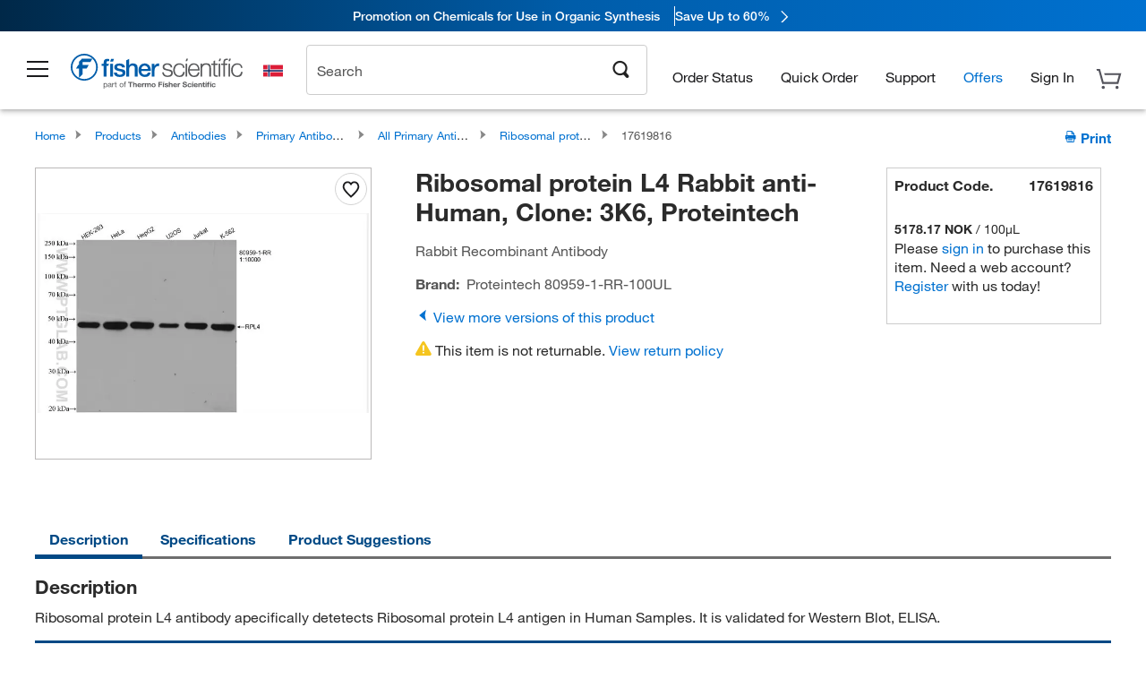

--- FILE ---
content_type: text/html; charset=utf-8
request_url: https://www.fishersci.no/global-ui/content/navigation/en_NO/scientific/none
body_size: 13206
content:
<section class="drawer" id="mega-nav" data-drawer-trigger="#open-main-drawer,.close-main-drawer">
    <div class="drawer-header drawer-header--guest">
        <span class="logo d-none d-lg-block">
                    <?xml version="1.0" encoding="UTF-8"?>
        <svg id="" xmlns="http://www.w3.org/2000/svg" viewBox="0 0 444.9 90.8">
            <title>Fisher Scientific Logo</title>
            <defs>
                <style>
                    .cls-1 {
                        fill: #58595b;
                    }
        
                    .cls-2 {
                        fill: #005daa;
                    }
                </style>
            </defs>
            <g id="Layer_1-2" data-name="Layer_1">
                <g>
                    <polygon class="cls-2" points="56.1 12.6 29.1 12.6 21.5 20.3 21.5 29.2 19.2 29.2 13.7 38.2 21.5 38.2 21.5 62.5 30.4 53.6 30.4 38.2 41.3 38.2 46.5 29.2 30.4 29.2 30.4 21.5 50.9 21.5 56.1 12.6 56.1 12.6"/>
                    <path class="cls-2" d="M35,70c19.3,0,35-15.7,35-35S54.3,0,35,0,0,15.7,0,35s15.7,35,35,35h0ZM4.3,35c0-17,13.7-30.7,30.7-30.7s30.7,13.7,30.7,30.7-13.7,30.7-30.7,30.7S4.3,51.9,4.3,35h0Z"/>
                    <path class="cls-2" d="M143.8,59.4h7.4v-19.7c0-4.9,3.2-8.8,8.1-8.8s6.4,2.3,6.5,7.5v20.9h7.4v-22.9c0-7.5-4.6-11.3-11.8-11.3s-8.2,2.2-10,5.3h-.1V13.2l-7.4,3.8v42.4h-.1Z"/>
                    <path class="cls-2" d="M79.8,31.6h5.5v27.8h7.3v-27.8h4.6l1.7-5.5h-6.2v-3.4c0-2.8,1.6-3.5,3.6-3.5s2.4.1,3.4.4v-5.7c-1.2-.3-2.8-.5-5.2-.5-4.8,0-9.2,1.4-9.2,9.9v2.8h-5.5v5.5h0Z"/>
                    <polygon class="cls-2" points="102.1 59.4 109.4 59.4 109.4 26.1 102.1 26.1 102.1 59.4 102.1 59.4"/>
                    <path class="cls-2" d="M111.8,48.7c.1,7.9,6.4,11.6,14.8,11.6s14.9-2.9,14.9-10.8-5.4-8.5-10.8-9.7c-5.4-1.2-10.8-1.7-10.8-5.3s3.9-3.4,6.1-3.4c3.2,0,6.1,1,6.8,4.4h7.7c-.9-7.4-7.1-10.2-13.9-10.2s-13.9,2.3-13.9,9.5,5.3,8.7,10.7,9.9c5.4,1.2,10.7,1.7,10.9,5.5s-4.6,4.4-7.4,4.4c-3.9,0-7.1-1.6-7.5-5.8h-7.4l-.2-.1Z"/>
                    <path class="cls-2" d="M191.4,25.2c-9.9,0-16.1,8.1-16.1,17.6s5.9,17.5,16.3,17.5,13.5-4.1,15.1-11.3h-7c-1.3,3.7-3.9,5.5-8.1,5.5-6.1,0-9-4.6-9-9.9h24.5c1.2-10-5.2-19.5-15.7-19.5h0v.1ZM199.8,39.8h-17.1c.2-5,3.7-8.8,8.8-8.8s8.1,4.2,8.4,8.8h-.1Z"/>
                    <path class="cls-2" d="M209.5,59.4h7.4v-15.8c0-7.3,4-11.4,9-11.4s2.1.2,3.2.3v-7.1c-.6,0-1.1-.2-2.8-.2-4.5,0-8.9,3.8-9.7,7.3h-.1v-6.4h-6.9v33.3h-.1Z"/>
                    <polygon class="cls-2" points="111.8 13.3 109.5 20.3 102.1 20.3 104.3 13.3 111.8 13.3 111.8 13.3"/>
                    <polygon class="cls-1" points="152.8 86.8 155.9 86.8 155.9 75.6 160.2 75.6 160.2 73.1 148.5 73.1 148.5 75.6 152.8 75.6 152.8 86.8 152.8 86.8"/>
                    <path class="cls-1" d="M161.4,86.8h2.8v-5.2c0-2,.7-2.8,2.2-2.8s1.8.8,1.8,2.4v5.6h2.8v-6.1c0-2.5-.8-4.1-3.8-4.1s-2.3.5-3,1.7h0v-5.2h-2.8v13.7h0Z"/>
                    <path class="cls-1" d="M182.8,82.5c.2-3.1-1.5-5.9-5-5.9s-5.3,2.3-5.3,5.2,2,5.2,5.3,5.2,4-1,4.8-3.3h-2.5c-.2.6-1.1,1.3-2.2,1.3s-2.5-.8-2.5-2.5h7.5-.1ZM180,80.8h-4.6c0-.8.6-2.1,2.4-2.1s2,.7,2.3,2.1h-.1Z"/>
                    <path class="cls-1" d="M184.3,86.8h2.8v-4.5c0-1.8.7-3.2,2.8-3.2s.8,0,1,0v-2.5h-.6c-1.4,0-2.8.9-3.3,2.1h0v-1.8h-2.7v9.9h0Z"/>
                    <path class="cls-1" d="M192,86.8h2.8v-5.8c0-1.9,1.4-2.3,1.9-2.3,1.8,0,1.7,1.3,1.7,2.5v5.6h2.8v-5.5c0-1.2.3-2.5,1.9-2.5s1.7,1.1,1.7,2.4v5.6h2.8v-6.6c0-2.6-1.6-3.6-3.8-3.6s-2.5.8-3.1,1.7c-.6-1.2-1.7-1.7-3-1.7s-2.4.6-3.2,1.6h0v-1.3h-2.7v9.9h.2Z"/>
                    <path class="cls-1" d="M219.8,81.9c0-3.2-2.1-5.2-5.4-5.2s-5.3,2.1-5.3,5.2,2.1,5.2,5.3,5.2,5.4-2.1,5.4-5.2h0ZM217,81.9c0,1.6-.6,3.2-2.5,3.2s-2.5-1.6-2.5-3.2.6-3.2,2.5-3.2,2.5,1.6,2.5,3.2h0Z"/>
                    <polygon class="cls-1" points="227.1 86.8 230.2 86.8 230.2 81.1 236.2 81.1 236.2 78.8 230.2 78.8 230.2 75.6 237.1 75.6 237.1 73.1 227.1 73.1 227.1 86.8 227.1 86.8"/>
                    <polygon class="cls-1" points="238.5 86.8 241.4 86.8 241.4 76.9 238.5 76.9 238.5 86.8 238.5 86.8"/>
                    <path class="cls-1" d="M242.9,83.6c.1,2.6,2.5,3.5,4.9,3.5s4.7-.8,4.7-3.4-1.6-2.4-3.3-2.8c-1.6-.4-3.2-.5-3.2-1.5s.9-.9,1.6-.9c1,0,1.9.3,1.9,1.3h2.7c-.2-2.4-2.3-3.2-4.6-3.2s-4.5.7-4.5,3.2,1.6,2.3,3.3,2.7c2,.4,3.2.7,3.2,1.5s-1,1.3-1.9,1.3-2.2-.5-2.2-1.7h-2.7.1Z"/>
                    <path class="cls-1" d="M254,86.8h2.8v-5.2c0-2,.7-2.8,2.2-2.8s1.8.8,1.8,2.4v5.6h2.8v-6.1c0-2.5-.8-4.1-3.8-4.1s-2.3.5-3,1.7h0v-5.2h-2.8v13.7h0Z"/>
                    <path class="cls-1" d="M275.4,82.5c.2-3.1-1.5-5.9-5-5.9s-5.3,2.3-5.3,5.2,2,5.2,5.3,5.2,4-1,4.8-3.3h-2.5c-.2.6-1.1,1.3-2.2,1.3s-2.5-.8-2.5-2.5h7.5-.1ZM272.6,80.8h-4.6c0-.8.6-2.1,2.4-2.1s2,.7,2.3,2.1h-.1Z"/>
                    <path class="cls-1" d="M276.9,86.8h2.8v-4.5c0-1.8.7-3.2,2.8-3.2s.8,0,1,0v-2.5h-.6c-1.4,0-2.8.9-3.3,2.1h0v-1.8h-2.7v9.9h0Z"/>
                    <path class="cls-1" d="M289.3,82.3c0,3.4,2.9,4.9,6.1,4.9s5.9-1.9,5.9-4.4-3.2-3.7-4.2-4c-3.6-.9-4.3-1-4.3-2.1s1.2-1.6,2.2-1.6c1.5,0,2.7.4,2.8,2.1h3c0-3.2-2.7-4.4-5.7-4.4s-5.3,1.3-5.3,4.1,2.1,3.4,4.3,3.9c2.1.5,4.2.8,4.2,2.3s-1.7,1.7-2.8,1.7c-1.7,0-3.2-.7-3.2-2.5h-3Z"/>
                    <path class="cls-1" d="M312.5,80.4c-.2-2.5-2.4-3.8-4.9-3.8s-5.3,2.3-5.3,5.4,2.1,5.1,5.2,5.1,4.6-1.4,5-4.1h-2.7c-.2,1.2-.9,2-2.3,2s-2.4-1.7-2.4-3.1.6-3.2,2.4-3.2,1.9.6,2.1,1.7h2.9Z"/>
                    <polygon class="cls-1" points="314 86.8 316.9 86.8 316.9 76.9 314 76.9 314 86.8 314 86.8"/>
                    <path class="cls-1" d="M328.7,82.5c.2-3.1-1.5-5.9-5-5.9s-5.3,2.3-5.3,5.2,2,5.2,5.3,5.2,4-1,4.8-3.3h-2.5c-.2.6-1.1,1.3-2.2,1.3s-2.5-.8-2.5-2.5h7.5-.1ZM325.9,80.8h-4.6c0-.8.6-2.1,2.4-2.1s2,.7,2.3,2.1h-.1Z"/>
                    <path class="cls-1" d="M330.2,86.8h2.8v-5.2c0-2,.7-2.8,2.2-2.8s1.8.8,1.8,2.4v5.6h2.8v-6.1c0-2.5-.8-4.1-3.8-4.1s-2.4.5-3.2,1.7h0v-1.4h-2.7v9.9h.1Z"/>
                    <path class="cls-1" d="M345.4,73.9h-2.8v3h-1.7v1.8h1.7v5.8c0,2,1.5,2.4,3.3,2.4s1.2,0,1.7,0v-2.1h-.9c-1,0-1.2-.2-1.2-1.2v-4.9h2.1v-1.8h-2.1v-3h-.1Z"/>
                    <polygon class="cls-1" points="348.8 86.8 351.6 86.8 351.6 76.9 348.8 76.9 348.8 86.8 348.8 86.8"/>
                    <polygon class="cls-1" points="360.8 86.8 363.6 86.8 363.6 76.9 360.8 76.9 360.8 86.8 360.8 86.8"/>
                    <path class="cls-1" d="M354.3,86.8h2.8v-8.1h2v-1.8h-2v-.6c0-.8.3-1.1,1.1-1.1h1v-2h-1.5c-2.3,0-3.5,1.3-3.5,3v.8h-1.7v1.8h1.7v8.1h0l.1-.1Z"/>
                    <path class="cls-1" d="M375,80.4c-.2-2.5-2.4-3.8-4.9-3.8s-5.3,2.3-5.3,5.4,2.1,5.1,5.2,5.1,4.6-1.4,5-4.1h-2.7c-.2,1.2-.9,2-2.3,2s-2.4-1.7-2.4-3.1.6-3.2,2.4-3.2,1.9.6,2.1,1.7h2.9Z"/>
                    <polygon class="cls-1" points="238.6 75.6 241.4 75.6 242.3 73.1 239.5 73.1 238.6 75.6 238.6 75.6"/>
                    <polygon class="cls-1" points="314 75.6 316.8 75.6 317.7 73.1 314.9 73.1 314 75.6 314 75.6"/>
                    <polygon class="cls-1" points="348.8 75.6 351.6 75.6 352.5 73.1 349.6 73.1 348.8 75.6 348.8 75.6"/>
                    <polygon class="cls-1" points="360.8 75.6 363.6 75.6 364.5 73.1 361.7 73.1 360.8 75.6 360.8 75.6"/>
                    <path class="cls-1" d="M95.1,81.7c0-2.9-1.6-5.4-4.8-5.4s-2.7.5-3.3,1.6h0v-1.4h-1.7v14.3h1.7v-5.3h0c.8,1.2,2.3,1.6,3.3,1.6,3.2,0,4.7-2.5,4.7-5.4h.1ZM93.3,81.6c0,2-.8,4-3.1,4s-3.3-1.9-3.3-3.9.9-3.9,3.2-3.9,3.2,1.9,3.2,3.8h0Z"/>
                    <path class="cls-1" d="M106,86.8v-1.3h-.5c-.5,0-.5-.4-.5-1.2v-5.3c0-2.4-2-2.8-3.9-2.8s-4.3.9-4.4,3.5h1.7c0-1.5,1.1-2,2.6-2s2.3.2,2.3,1.7-1.6,1.2-3.5,1.5c-1.8.3-3.5.8-3.5,3.2s1.5,2.9,3.4,2.9,2.7-.5,3.6-1.6c0,1.1.6,1.6,1.4,1.6s.9,0,1.2-.3h0l.1.1ZM103.3,83.2c0,.9-.9,2.3-3.2,2.3s-2-.4-2-1.5,1-1.7,2.1-1.9c1.1-.2,2.4-.2,3.1-.7v1.7h0v.1Z"/>
                    <path class="cls-1" d="M107.3,86.8h1.7v-4.6c0-2.6,1-4.2,3.7-4.2v-1.8c-1.8,0-3,.8-3.8,2.4h0v-2.2h-1.6v10.3h0v.1Z"/>
                    <path class="cls-1" d="M117,73.4h-1.7v3.1h-1.8v1.5h1.8v6.6c0,1.9.7,2.3,2.5,2.3h1.3v-1.5h-.8c-1.1,0-1.3-.1-1.3-.9v-6.4h2.1v-1.5h-2.1v-3.1h0v-.1Z"/>
                    <path class="cls-1" d="M136.4,81.7c0-3-1.7-5.4-5-5.4s-5,2.4-5,5.4,1.7,5.4,5,5.4,5-2.4,5-5.4h0ZM134.6,81.7c0,2.5-1.4,3.9-3.2,3.9s-3.2-1.4-3.2-3.9,1.4-3.9,3.2-3.9,3.2,1.4,3.2,3.9h0Z"/>
                    <path class="cls-1" d="M138.9,86.8h1.7v-8.8h2v-1.5h-2v-1.4c0-.9.5-1.2,1.3-1.2s.7,0,1,.1v-1.5c-.3,0-.8-.2-1.1-.2-1.9,0-2.9.9-2.9,2.6v1.5h-1.7v1.5h1.7v8.8h0v.1Z"/>
                    <path class="cls-1" d="M262.9,35.6c-.3-7.3-5.6-10.8-12.3-10.8s-12.6,2.6-12.6,9.4,4,7.5,9.4,9l5.3,1.2c3.7.9,7.3,2.2,7.3,6.1s-5.3,6.4-9.2,6.4c-5.5,0-9.6-2.9-9.9-8.4h-4.1c.6,8.2,6,11.8,13.8,11.8s13.5-2.8,13.5-10.1-4.9-8.6-9.6-9.3l-5.5-1.2c-2.8-.7-7-2-7-5.7s4.3-5.8,7.9-5.8,8.6,2.3,8.8,7.3h4.1l.1.1Z"/>
                    <path class="cls-1" d="M294.8,36.3c-.9-7.7-6.4-11.5-13.6-11.5-10.3,0-15.9,8.1-15.9,17.8s5.6,17.8,15.9,17.8,12.7-4.9,13.9-13h-4.1c-.5,5.6-4.7,9.6-9.8,9.6-7.9,0-11.8-7.2-11.8-14.3s3.9-14.3,11.8-14.3,8.4,3,9.5,8.1h4.1v-.2Z"/>
                    <polygon class="cls-1" points="297.3 59.3 301.4 59.3 301.4 25.8 297.3 25.8 297.3 59.3 297.3 59.3"/>
                    <path class="cls-1" d="M318.8,24.8c-10.7,0-15.1,8.9-15.1,17.8s4.5,17.8,15.1,17.8,12.9-4.4,14.6-12h-4.1c-1.3,5.1-4.5,8.6-10.5,8.6s-11-7.2-11-13.2h25.8c.3-9.4-4-18.8-14.8-18.8h0v-.2ZM329.5,40.2h-21.7c.6-6.1,4.4-12,11-12s10.5,5.8,10.7,12h0Z"/>
                    <path class="cls-1" d="M335.8,59.3h4.1v-19.6c.1-6.6,4-11.5,10.5-11.5s8.5,4.4,8.5,10.1v20.9h4.1v-21.6c0-8-2.9-12.9-12.3-12.9s-9.2,2.7-10.7,6.8h-.1v-5.8h-4.1v33.5h0v.1Z"/>
                    <path class="cls-1" d="M369.6,19.4v6.4h-5.9v3.4h5.9v23c0,5.7,1.8,7.5,7.3,7.5s2.4-.1,3.6-.1v-3.5c-1.2.1-2.3.2-3.5.2-2.9-.2-3.3-1.8-3.3-4.4v-22.6h6.8v-3.5h-6.8v-8.6l-4.1,2.1h0v.1Z"/>
                    <polygon class="cls-1" points="382.9 59.3 387 59.3 387 25.8 382.9 25.8 382.9 59.3 382.9 59.3"/>
                    <polygon class="cls-1" points="408.4 59.3 412.4 59.3 412.4 25.8 408.4 25.8 408.4 59.3 408.4 59.3"/>
                    <path class="cls-1" d="M395.1,59.3h4.1v-30.1h6.6v-3.5h-6.6v-2.9c0-3.6,0-6.5,4.5-6.5s1.9.1,3,.3v-3.5c-1.3-.2-2.3-.3-3.4-.3-6.6,0-8.2,4-8.1,9.8v3h-5.7v3.5h5.7v30.1h0l-.1.1Z"/>
                    <path class="cls-1" d="M444.6,36.3c-.9-7.7-6.4-11.5-13.6-11.5-10.3,0-15.9,8.1-15.9,17.8s5.6,17.8,15.9,17.8,12.7-4.9,13.9-13h-4.1c-.5,5.6-4.7,9.6-9.8,9.6-7.9,0-11.8-7.2-11.8-14.3s3.9-14.3,11.8-14.3,8.4,3,9.5,8.1h4.1v-.2Z"/>
                    <polygon class="cls-1" points="414.5 12.9 412.4 19.4 408.4 19.4 410.4 12.9 414.5 12.9 414.5 12.9"/>
                    <polygon class="cls-1" points="389 12.9 387 19.4 382.9 19.4 385 12.9 389 12.9 389 12.9"/>
                    <polygon class="cls-1" points="303.4 12.9 301.4 19.4 297.3 19.4 299.3 12.9 303.4 12.9 303.4 12.9"/>
                </g>
            </g>
        </svg> 
        </span>
        <a href="/" aria-label="Home Page">
                    <?xml version="1.0" encoding="UTF-8"?>
                    <svg id="" xmlns="http://www.w3.org/2000/svg" viewBox="0 0 444.9 90.8">
                        <title>Fisher Scientific Logo</title>
                        <defs>
                            <style>
                                .cls-1 {
                                    fill: #58595b;
                                }
                    
                                .cls-2 {
                                    fill: #005daa;
                                }
                            </style>
                        </defs>
                        <g id="Layer_1-2" data-name="Layer_1">
                            <g>
                                <polygon class="cls-2" points="56.1 12.6 29.1 12.6 21.5 20.3 21.5 29.2 19.2 29.2 13.7 38.2 21.5 38.2 21.5 62.5 30.4 53.6 30.4 38.2 41.3 38.2 46.5 29.2 30.4 29.2 30.4 21.5 50.9 21.5 56.1 12.6 56.1 12.6"/>
                                <path class="cls-2" d="M35,70c19.3,0,35-15.7,35-35S54.3,0,35,0,0,15.7,0,35s15.7,35,35,35h0ZM4.3,35c0-17,13.7-30.7,30.7-30.7s30.7,13.7,30.7,30.7-13.7,30.7-30.7,30.7S4.3,51.9,4.3,35h0Z"/>
                                <path class="cls-2" d="M143.8,59.4h7.4v-19.7c0-4.9,3.2-8.8,8.1-8.8s6.4,2.3,6.5,7.5v20.9h7.4v-22.9c0-7.5-4.6-11.3-11.8-11.3s-8.2,2.2-10,5.3h-.1V13.2l-7.4,3.8v42.4h-.1Z"/>
                                <path class="cls-2" d="M79.8,31.6h5.5v27.8h7.3v-27.8h4.6l1.7-5.5h-6.2v-3.4c0-2.8,1.6-3.5,3.6-3.5s2.4.1,3.4.4v-5.7c-1.2-.3-2.8-.5-5.2-.5-4.8,0-9.2,1.4-9.2,9.9v2.8h-5.5v5.5h0Z"/>
                                <polygon class="cls-2" points="102.1 59.4 109.4 59.4 109.4 26.1 102.1 26.1 102.1 59.4 102.1 59.4"/>
                                <path class="cls-2" d="M111.8,48.7c.1,7.9,6.4,11.6,14.8,11.6s14.9-2.9,14.9-10.8-5.4-8.5-10.8-9.7c-5.4-1.2-10.8-1.7-10.8-5.3s3.9-3.4,6.1-3.4c3.2,0,6.1,1,6.8,4.4h7.7c-.9-7.4-7.1-10.2-13.9-10.2s-13.9,2.3-13.9,9.5,5.3,8.7,10.7,9.9c5.4,1.2,10.7,1.7,10.9,5.5s-4.6,4.4-7.4,4.4c-3.9,0-7.1-1.6-7.5-5.8h-7.4l-.2-.1Z"/>
                                <path class="cls-2" d="M191.4,25.2c-9.9,0-16.1,8.1-16.1,17.6s5.9,17.5,16.3,17.5,13.5-4.1,15.1-11.3h-7c-1.3,3.7-3.9,5.5-8.1,5.5-6.1,0-9-4.6-9-9.9h24.5c1.2-10-5.2-19.5-15.7-19.5h0v.1ZM199.8,39.8h-17.1c.2-5,3.7-8.8,8.8-8.8s8.1,4.2,8.4,8.8h-.1Z"/>
                                <path class="cls-2" d="M209.5,59.4h7.4v-15.8c0-7.3,4-11.4,9-11.4s2.1.2,3.2.3v-7.1c-.6,0-1.1-.2-2.8-.2-4.5,0-8.9,3.8-9.7,7.3h-.1v-6.4h-6.9v33.3h-.1Z"/>
                                <polygon class="cls-2" points="111.8 13.3 109.5 20.3 102.1 20.3 104.3 13.3 111.8 13.3 111.8 13.3"/>
                                <polygon class="cls-1" points="152.8 86.8 155.9 86.8 155.9 75.6 160.2 75.6 160.2 73.1 148.5 73.1 148.5 75.6 152.8 75.6 152.8 86.8 152.8 86.8"/>
                                <path class="cls-1" d="M161.4,86.8h2.8v-5.2c0-2,.7-2.8,2.2-2.8s1.8.8,1.8,2.4v5.6h2.8v-6.1c0-2.5-.8-4.1-3.8-4.1s-2.3.5-3,1.7h0v-5.2h-2.8v13.7h0Z"/>
                                <path class="cls-1" d="M182.8,82.5c.2-3.1-1.5-5.9-5-5.9s-5.3,2.3-5.3,5.2,2,5.2,5.3,5.2,4-1,4.8-3.3h-2.5c-.2.6-1.1,1.3-2.2,1.3s-2.5-.8-2.5-2.5h7.5-.1ZM180,80.8h-4.6c0-.8.6-2.1,2.4-2.1s2,.7,2.3,2.1h-.1Z"/>
                                <path class="cls-1" d="M184.3,86.8h2.8v-4.5c0-1.8.7-3.2,2.8-3.2s.8,0,1,0v-2.5h-.6c-1.4,0-2.8.9-3.3,2.1h0v-1.8h-2.7v9.9h0Z"/>
                                <path class="cls-1" d="M192,86.8h2.8v-5.8c0-1.9,1.4-2.3,1.9-2.3,1.8,0,1.7,1.3,1.7,2.5v5.6h2.8v-5.5c0-1.2.3-2.5,1.9-2.5s1.7,1.1,1.7,2.4v5.6h2.8v-6.6c0-2.6-1.6-3.6-3.8-3.6s-2.5.8-3.1,1.7c-.6-1.2-1.7-1.7-3-1.7s-2.4.6-3.2,1.6h0v-1.3h-2.7v9.9h.2Z"/>
                                <path class="cls-1" d="M219.8,81.9c0-3.2-2.1-5.2-5.4-5.2s-5.3,2.1-5.3,5.2,2.1,5.2,5.3,5.2,5.4-2.1,5.4-5.2h0ZM217,81.9c0,1.6-.6,3.2-2.5,3.2s-2.5-1.6-2.5-3.2.6-3.2,2.5-3.2,2.5,1.6,2.5,3.2h0Z"/>
                                <polygon class="cls-1" points="227.1 86.8 230.2 86.8 230.2 81.1 236.2 81.1 236.2 78.8 230.2 78.8 230.2 75.6 237.1 75.6 237.1 73.1 227.1 73.1 227.1 86.8 227.1 86.8"/>
                                <polygon class="cls-1" points="238.5 86.8 241.4 86.8 241.4 76.9 238.5 76.9 238.5 86.8 238.5 86.8"/>
                                <path class="cls-1" d="M242.9,83.6c.1,2.6,2.5,3.5,4.9,3.5s4.7-.8,4.7-3.4-1.6-2.4-3.3-2.8c-1.6-.4-3.2-.5-3.2-1.5s.9-.9,1.6-.9c1,0,1.9.3,1.9,1.3h2.7c-.2-2.4-2.3-3.2-4.6-3.2s-4.5.7-4.5,3.2,1.6,2.3,3.3,2.7c2,.4,3.2.7,3.2,1.5s-1,1.3-1.9,1.3-2.2-.5-2.2-1.7h-2.7.1Z"/>
                                <path class="cls-1" d="M254,86.8h2.8v-5.2c0-2,.7-2.8,2.2-2.8s1.8.8,1.8,2.4v5.6h2.8v-6.1c0-2.5-.8-4.1-3.8-4.1s-2.3.5-3,1.7h0v-5.2h-2.8v13.7h0Z"/>
                                <path class="cls-1" d="M275.4,82.5c.2-3.1-1.5-5.9-5-5.9s-5.3,2.3-5.3,5.2,2,5.2,5.3,5.2,4-1,4.8-3.3h-2.5c-.2.6-1.1,1.3-2.2,1.3s-2.5-.8-2.5-2.5h7.5-.1ZM272.6,80.8h-4.6c0-.8.6-2.1,2.4-2.1s2,.7,2.3,2.1h-.1Z"/>
                                <path class="cls-1" d="M276.9,86.8h2.8v-4.5c0-1.8.7-3.2,2.8-3.2s.8,0,1,0v-2.5h-.6c-1.4,0-2.8.9-3.3,2.1h0v-1.8h-2.7v9.9h0Z"/>
                                <path class="cls-1" d="M289.3,82.3c0,3.4,2.9,4.9,6.1,4.9s5.9-1.9,5.9-4.4-3.2-3.7-4.2-4c-3.6-.9-4.3-1-4.3-2.1s1.2-1.6,2.2-1.6c1.5,0,2.7.4,2.8,2.1h3c0-3.2-2.7-4.4-5.7-4.4s-5.3,1.3-5.3,4.1,2.1,3.4,4.3,3.9c2.1.5,4.2.8,4.2,2.3s-1.7,1.7-2.8,1.7c-1.7,0-3.2-.7-3.2-2.5h-3Z"/>
                                <path class="cls-1" d="M312.5,80.4c-.2-2.5-2.4-3.8-4.9-3.8s-5.3,2.3-5.3,5.4,2.1,5.1,5.2,5.1,4.6-1.4,5-4.1h-2.7c-.2,1.2-.9,2-2.3,2s-2.4-1.7-2.4-3.1.6-3.2,2.4-3.2,1.9.6,2.1,1.7h2.9Z"/>
                                <polygon class="cls-1" points="314 86.8 316.9 86.8 316.9 76.9 314 76.9 314 86.8 314 86.8"/>
                                <path class="cls-1" d="M328.7,82.5c.2-3.1-1.5-5.9-5-5.9s-5.3,2.3-5.3,5.2,2,5.2,5.3,5.2,4-1,4.8-3.3h-2.5c-.2.6-1.1,1.3-2.2,1.3s-2.5-.8-2.5-2.5h7.5-.1ZM325.9,80.8h-4.6c0-.8.6-2.1,2.4-2.1s2,.7,2.3,2.1h-.1Z"/>
                                <path class="cls-1" d="M330.2,86.8h2.8v-5.2c0-2,.7-2.8,2.2-2.8s1.8.8,1.8,2.4v5.6h2.8v-6.1c0-2.5-.8-4.1-3.8-4.1s-2.4.5-3.2,1.7h0v-1.4h-2.7v9.9h.1Z"/>
                                <path class="cls-1" d="M345.4,73.9h-2.8v3h-1.7v1.8h1.7v5.8c0,2,1.5,2.4,3.3,2.4s1.2,0,1.7,0v-2.1h-.9c-1,0-1.2-.2-1.2-1.2v-4.9h2.1v-1.8h-2.1v-3h-.1Z"/>
                                <polygon class="cls-1" points="348.8 86.8 351.6 86.8 351.6 76.9 348.8 76.9 348.8 86.8 348.8 86.8"/>
                                <polygon class="cls-1" points="360.8 86.8 363.6 86.8 363.6 76.9 360.8 76.9 360.8 86.8 360.8 86.8"/>
                                <path class="cls-1" d="M354.3,86.8h2.8v-8.1h2v-1.8h-2v-.6c0-.8.3-1.1,1.1-1.1h1v-2h-1.5c-2.3,0-3.5,1.3-3.5,3v.8h-1.7v1.8h1.7v8.1h0l.1-.1Z"/>
                                <path class="cls-1" d="M375,80.4c-.2-2.5-2.4-3.8-4.9-3.8s-5.3,2.3-5.3,5.4,2.1,5.1,5.2,5.1,4.6-1.4,5-4.1h-2.7c-.2,1.2-.9,2-2.3,2s-2.4-1.7-2.4-3.1.6-3.2,2.4-3.2,1.9.6,2.1,1.7h2.9Z"/>
                                <polygon class="cls-1" points="238.6 75.6 241.4 75.6 242.3 73.1 239.5 73.1 238.6 75.6 238.6 75.6"/>
                                <polygon class="cls-1" points="314 75.6 316.8 75.6 317.7 73.1 314.9 73.1 314 75.6 314 75.6"/>
                                <polygon class="cls-1" points="348.8 75.6 351.6 75.6 352.5 73.1 349.6 73.1 348.8 75.6 348.8 75.6"/>
                                <polygon class="cls-1" points="360.8 75.6 363.6 75.6 364.5 73.1 361.7 73.1 360.8 75.6 360.8 75.6"/>
                                <path class="cls-1" d="M95.1,81.7c0-2.9-1.6-5.4-4.8-5.4s-2.7.5-3.3,1.6h0v-1.4h-1.7v14.3h1.7v-5.3h0c.8,1.2,2.3,1.6,3.3,1.6,3.2,0,4.7-2.5,4.7-5.4h.1ZM93.3,81.6c0,2-.8,4-3.1,4s-3.3-1.9-3.3-3.9.9-3.9,3.2-3.9,3.2,1.9,3.2,3.8h0Z"/>
                                <path class="cls-1" d="M106,86.8v-1.3h-.5c-.5,0-.5-.4-.5-1.2v-5.3c0-2.4-2-2.8-3.9-2.8s-4.3.9-4.4,3.5h1.7c0-1.5,1.1-2,2.6-2s2.3.2,2.3,1.7-1.6,1.2-3.5,1.5c-1.8.3-3.5.8-3.5,3.2s1.5,2.9,3.4,2.9,2.7-.5,3.6-1.6c0,1.1.6,1.6,1.4,1.6s.9,0,1.2-.3h0l.1.1ZM103.3,83.2c0,.9-.9,2.3-3.2,2.3s-2-.4-2-1.5,1-1.7,2.1-1.9c1.1-.2,2.4-.2,3.1-.7v1.7h0v.1Z"/>
                                <path class="cls-1" d="M107.3,86.8h1.7v-4.6c0-2.6,1-4.2,3.7-4.2v-1.8c-1.8,0-3,.8-3.8,2.4h0v-2.2h-1.6v10.3h0v.1Z"/>
                                <path class="cls-1" d="M117,73.4h-1.7v3.1h-1.8v1.5h1.8v6.6c0,1.9.7,2.3,2.5,2.3h1.3v-1.5h-.8c-1.1,0-1.3-.1-1.3-.9v-6.4h2.1v-1.5h-2.1v-3.1h0v-.1Z"/>
                                <path class="cls-1" d="M136.4,81.7c0-3-1.7-5.4-5-5.4s-5,2.4-5,5.4,1.7,5.4,5,5.4,5-2.4,5-5.4h0ZM134.6,81.7c0,2.5-1.4,3.9-3.2,3.9s-3.2-1.4-3.2-3.9,1.4-3.9,3.2-3.9,3.2,1.4,3.2,3.9h0Z"/>
                                <path class="cls-1" d="M138.9,86.8h1.7v-8.8h2v-1.5h-2v-1.4c0-.9.5-1.2,1.3-1.2s.7,0,1,.1v-1.5c-.3,0-.8-.2-1.1-.2-1.9,0-2.9.9-2.9,2.6v1.5h-1.7v1.5h1.7v8.8h0v.1Z"/>
                                <path class="cls-1" d="M262.9,35.6c-.3-7.3-5.6-10.8-12.3-10.8s-12.6,2.6-12.6,9.4,4,7.5,9.4,9l5.3,1.2c3.7.9,7.3,2.2,7.3,6.1s-5.3,6.4-9.2,6.4c-5.5,0-9.6-2.9-9.9-8.4h-4.1c.6,8.2,6,11.8,13.8,11.8s13.5-2.8,13.5-10.1-4.9-8.6-9.6-9.3l-5.5-1.2c-2.8-.7-7-2-7-5.7s4.3-5.8,7.9-5.8,8.6,2.3,8.8,7.3h4.1l.1.1Z"/>
                                <path class="cls-1" d="M294.8,36.3c-.9-7.7-6.4-11.5-13.6-11.5-10.3,0-15.9,8.1-15.9,17.8s5.6,17.8,15.9,17.8,12.7-4.9,13.9-13h-4.1c-.5,5.6-4.7,9.6-9.8,9.6-7.9,0-11.8-7.2-11.8-14.3s3.9-14.3,11.8-14.3,8.4,3,9.5,8.1h4.1v-.2Z"/>
                                <polygon class="cls-1" points="297.3 59.3 301.4 59.3 301.4 25.8 297.3 25.8 297.3 59.3 297.3 59.3"/>
                                <path class="cls-1" d="M318.8,24.8c-10.7,0-15.1,8.9-15.1,17.8s4.5,17.8,15.1,17.8,12.9-4.4,14.6-12h-4.1c-1.3,5.1-4.5,8.6-10.5,8.6s-11-7.2-11-13.2h25.8c.3-9.4-4-18.8-14.8-18.8h0v-.2ZM329.5,40.2h-21.7c.6-6.1,4.4-12,11-12s10.5,5.8,10.7,12h0Z"/>
                                <path class="cls-1" d="M335.8,59.3h4.1v-19.6c.1-6.6,4-11.5,10.5-11.5s8.5,4.4,8.5,10.1v20.9h4.1v-21.6c0-8-2.9-12.9-12.3-12.9s-9.2,2.7-10.7,6.8h-.1v-5.8h-4.1v33.5h0v.1Z"/>
                                <path class="cls-1" d="M369.6,19.4v6.4h-5.9v3.4h5.9v23c0,5.7,1.8,7.5,7.3,7.5s2.4-.1,3.6-.1v-3.5c-1.2.1-2.3.2-3.5.2-2.9-.2-3.3-1.8-3.3-4.4v-22.6h6.8v-3.5h-6.8v-8.6l-4.1,2.1h0v.1Z"/>
                                <polygon class="cls-1" points="382.9 59.3 387 59.3 387 25.8 382.9 25.8 382.9 59.3 382.9 59.3"/>
                                <polygon class="cls-1" points="408.4 59.3 412.4 59.3 412.4 25.8 408.4 25.8 408.4 59.3 408.4 59.3"/>
                                <path class="cls-1" d="M395.1,59.3h4.1v-30.1h6.6v-3.5h-6.6v-2.9c0-3.6,0-6.5,4.5-6.5s1.9.1,3,.3v-3.5c-1.3-.2-2.3-.3-3.4-.3-6.6,0-8.2,4-8.1,9.8v3h-5.7v3.5h5.7v30.1h0l-.1.1Z"/>
                                <path class="cls-1" d="M444.6,36.3c-.9-7.7-6.4-11.5-13.6-11.5-10.3,0-15.9,8.1-15.9,17.8s5.6,17.8,15.9,17.8,12.7-4.9,13.9-13h-4.1c-.5,5.6-4.7,9.6-9.8,9.6-7.9,0-11.8-7.2-11.8-14.3s3.9-14.3,11.8-14.3,8.4,3,9.5,8.1h4.1v-.2Z"/>
                                <polygon class="cls-1" points="414.5 12.9 412.4 19.4 408.4 19.4 410.4 12.9 414.5 12.9 414.5 12.9"/>
                                <polygon class="cls-1" points="389 12.9 387 19.4 382.9 19.4 385 12.9 389 12.9 389 12.9"/>
                                <polygon class="cls-1" points="303.4 12.9 301.4 19.4 297.3 19.4 299.3 12.9 303.4 12.9 303.4 12.9"/>
                            </g>
                        </g>
                    </svg>        </a>
        <button role="button" class="drawer-close close-main-drawer"
                data-analytics-section="Global Nav"
                data-analytics-container="Fisher Scientific"
                data-analytics-parent="Header"
                data-analytics-text="main-drawer-close"
                aria-label="Close main menu"><span class="close-icon"></span></button>
    </div>
    <div class="d-lg-none sign-in-button sign-in-button--non-mobile">
        <a href="#" rel="nofollow" class="btn-sign-in btn"
           data-analytics-section="Global Nav"
           data-analytics-container="Fisher Scientific"
           data-analytics-parent="Header"
           data-analytics-text="Sign In"
           id="signInMobile">Sign In</a>
        <div>
            <span>Don&#x27;t have an account?</span>&nbsp;
            <a href="/shop/registerForm.do"
               data-analytics-section="Global Nav"
               data-analytics-container="Fisher Scientific"
               data-analytics-parent="Header"
               data-analytics-text="Create an Account">Create an Account</a>
        </div>
    </div>
    <div class="drawer-body">
        <!-- drawer start -->
        <div class="list accordions" data-open-one="true" > 
                    <!--Account-->
                <div class="list-item d-lg-none d-md-none "  >
                <div tabindex="0" class="list-item--text drawer-only" id="account-link"
                     data-analytics-section="Global Nav"
                     data-analytics-container="Fisher Scientific"
                     data-analytics-text="Account|1"
                >
                    Account</div>
                        <div class="drawer drawer-nested drawer-nested-only" data-drawer-trigger="#account-link,#account-back">
                            <div class="drawer-header">
                                <button role="button" class="drawer-back d-block d-lg-none"
                                        data-analytics-section="Global Nav"
                                        data-analytics-container="Fisher Scientific"
                                        data-analytics-parent="Account"
                                        data-analytics-text="drawer-back"
                                        id="account-back">
                                    <span class="back-arrow-icon"></span>
                                </button>
                                <div class="drawer-title d-block d-lg-none">Main Menu</div>
                                <button role="button" class="drawer-close close-main-drawer"
                                        data-analytics-section="Global Nav"
                                        data-analytics-container="Fisher Scientific"
                                        data-analytics-parent="Account"
                                        data-analytics-text="close-drawer"
                                        aria-label="Close Account menu">
                                    <span class="close-icon"></span>
                                </button>
                            </div>
                            <div class="drawer-body" >
                                <div class="list-item--title " role="heading" aria-level="1">Account</div>
                                            <div class="list-item">
                                                    <a tabindex="0" class="list-item--text " href="/store1/account-dashboard"
                                                   data-is-link
                                                   data-analytics-section="Global Nav"
                                                   
                                                   data-analytics-container="Fisher Scientific"
                                                   data-analytics-parent="Account"
                                                   data-analytics-text="Account Dashboard|1">
                                                    Account Dashboard</a>
                                            </div>
                                            <div class="list-item">
                                                    <a tabindex="0" class="list-item--text " href="/shop/getProfile.do"
                                                   data-is-link
                                                   data-analytics-section="Global Nav"
                                                   
                                                   data-analytics-container="Fisher Scientific"
                                                   data-analytics-parent="Account"
                                                   data-analytics-text="My Profile|2">
                                                    My Profile</a>
                                            </div>
                                            <div class="list-item">
                                                    <a tabindex="0" class="list-item--text " href="/shop/getProfile.do?businessaccounts"
                                                   data-is-link
                                                   data-analytics-section="Global Nav"
                                                   
                                                   data-analytics-container="Fisher Scientific"
                                                   data-analytics-parent="Account"
                                                   data-analytics-text="Shipping & Billing Addresses|3">
                                                    Shipping & Billing Addresses</a>
                                            </div>
                                            <div class="list-item">
                                                    <a tabindex="0" class="list-item--text " href="/store1/business-account/newshippingaddress?language&#x3D;en"
                                                   data-is-link
                                                   data-analytics-section="Global Nav"
                                                   
                                                   data-analytics-container="Fisher Scientific"
                                                   data-analytics-parent="Account"
                                                   data-analytics-text="Add New Delivery Address|4">
                                                    Add New Delivery Address</a>
                                            </div>
                                            <div class="list-item">
                                                    <a tabindex="0" class="list-item--text " href="/shop/getProfile.do?logininformation"
                                                   data-is-link
                                                   data-analytics-section="Global Nav"
                                                   data-requires-login="true"
                                                   data-analytics-container="Fisher Scientific"
                                                   data-analytics-parent="Account"
                                                   data-analytics-text="Password and Security|5">
                                                    Password and Security</a>
                                            </div>
                                            <div class="list-item">
                                                    <a tabindex="0" class="list-item--text " href="/shop/registerForm.do"
                                                   data-is-link
                                                   data-analytics-section="Global Nav"
                                                   
                                                   data-analytics-container="Fisher Scientific"
                                                   data-analytics-parent="Account"
                                                   data-analytics-text="Create Web Profile|6">
                                                    Create Web Profile</a>
                                            </div>
                                            <div class="list-item">
                                                    <a tabindex="0" class="list-item--text " href="/store1/business-account?language&#x3D;en"
                                                   data-is-link
                                                   data-analytics-section="Global Nav"
                                                   
                                                   data-analytics-container="Fisher Scientific"
                                                   data-analytics-parent="Account"
                                                   data-analytics-text="Register for an Account|7">
                                                    Register for an Account</a>
                                            </div>
                            </div>
                                <div class="drawer-footer"></div>
                        </div>
            </div>
        
            <!--Orders-->
                <div class="list-item d-lg-none d-md-none "  >
                <div tabindex="0" class="list-item--text drawer-only" id="orders-link"
                     data-analytics-section="Global Nav"
                     data-analytics-container="Fisher Scientific"
                     data-analytics-text="Orders|2"
                >
                    Orders</div>
                        <div class="drawer drawer-nested drawer-nested-only" data-drawer-trigger="#orders-link,#orders-back">
                            <div class="drawer-header">
                                <button role="button" class="drawer-back d-block d-lg-none"
                                        data-analytics-section="Global Nav"
                                        data-analytics-container="Fisher Scientific"
                                        data-analytics-parent="Orders"
                                        data-analytics-text="drawer-back"
                                        id="orders-back">
                                    <span class="back-arrow-icon"></span>
                                </button>
                                <div class="drawer-title d-block d-lg-none">Main Menu</div>
                                <button role="button" class="drawer-close close-main-drawer"
                                        data-analytics-section="Global Nav"
                                        data-analytics-container="Fisher Scientific"
                                        data-analytics-parent="Orders"
                                        data-analytics-text="close-drawer"
                                        aria-label="Close Orders menu">
                                    <span class="close-icon"></span>
                                </button>
                            </div>
                            <div class="drawer-body" >
                                <div class="list-item--title orders-title" role="heading" aria-level="1">Orders</div>
                                            <div class="list-item">
                                                    <a tabindex="0" class="list-item--text " href="/store1/orders?language&#x3D;en"
                                                   data-is-link
                                                   data-analytics-section="Global Nav"
                                                   
                                                   data-analytics-container="Fisher Scientific"
                                                   data-analytics-parent="Orders"
                                                   data-analytics-text="Order Status|1">
                                                    Order Status</a>
                                            </div>
                                            <div class="list-item">
                                                    <a tabindex="0" class="list-item--text " href="/store1/quotes"
                                                   data-is-link
                                                   data-analytics-section="Global Nav"
                                                   
                                                   data-analytics-container="Fisher Scientific"
                                                   data-analytics-parent="Orders"
                                                   data-analytics-text="Quotes|2">
                                                    Quotes</a>
                                            </div>
                                            <div class="list-item">
                                                    <a tabindex="0" class="list-item--text " href="/no/en//store1/orders?allProfiles&#x3D;true"
                                                   data-is-link
                                                   data-analytics-section="Global Nav"
                                                   
                                                   data-analytics-container="Fisher Scientific"
                                                   data-analytics-parent="Orders"
                                                   data-analytics-text="Invoices|3">
                                                    Invoices</a>
                                            </div>
                                            <div class="list-item">
                                                    <a tabindex="0" class="list-item--text " href="/no/en//claim-form.html"
                                                   data-is-link
                                                   data-analytics-section="Global Nav"
                                                   
                                                   data-analytics-container="Fisher Scientific"
                                                   data-analytics-parent="Orders"
                                                   data-analytics-text="Returns|4">
                                                    Returns</a>
                                            </div>
                                            <div class="list-item">
                                                    <a tabindex="0" class="list-item--text " href="/shop/requisitionsOverview.do"
                                                   data-is-link
                                                   data-analytics-section="Global Nav"
                                                   
                                                   data-analytics-container="Fisher Scientific"
                                                   data-analytics-parent="Orders"
                                                   data-analytics-text="Multi-Tier requisitions|5">
                                                    Multi-Tier requisitions</a>
                                            </div>
                            </div>
                                <div class="drawer-footer"></div>
                        </div>
            </div>
        
            <!--Shopping Tools-->
                <div class="list-item d-lg-none d-md-none "  >
                <div tabindex="0" class="list-item--text drawer-only" id="shopping-tools-link"
                     data-analytics-section="Global Nav"
                     data-analytics-container="Fisher Scientific"
                     data-analytics-text="Shopping Tools|3"
                >
                    Shopping Tools</div>
                        <div class="drawer drawer-nested drawer-nested-only" data-drawer-trigger="#shopping-tools-link,#shopping-tools-back">
                            <div class="drawer-header">
                                <button role="button" class="drawer-back d-block d-lg-none"
                                        data-analytics-section="Global Nav"
                                        data-analytics-container="Fisher Scientific"
                                        data-analytics-parent="Shopping Tools"
                                        data-analytics-text="drawer-back"
                                        id="shopping-tools-back">
                                    <span class="back-arrow-icon"></span>
                                </button>
                                <div class="drawer-title d-block d-lg-none">Main Menu</div>
                                <button role="button" class="drawer-close close-main-drawer"
                                        data-analytics-section="Global Nav"
                                        data-analytics-container="Fisher Scientific"
                                        data-analytics-parent="Shopping Tools"
                                        data-analytics-text="close-drawer"
                                        aria-label="Close Shopping Tools menu">
                                    <span class="close-icon"></span>
                                </button>
                            </div>
                            <div class="drawer-body" >
                                <div class="list-item--title shopping-tools-title" role="heading" aria-level="1">Shopping Tools</div>
                                            <div class="list-item">
                                                    <a tabindex="0" class="list-item--text " href="/store1/mylist"
                                                   data-is-link
                                                   data-analytics-section="Global Nav"
                                                   
                                                   data-analytics-container="Fisher Scientific"
                                                   data-analytics-parent="Shopping Tools"
                                                   data-analytics-text="My Lists|1">
                                                    My Lists</a>
                                            </div>
                                            <div class="list-item">
                                                    <a tabindex="0" class="list-item--text " href="/store1/rapidorder"
                                                   data-is-link
                                                   data-analytics-section="Global Nav"
                                                   
                                                   data-analytics-container="Fisher Scientific"
                                                   data-analytics-parent="Shopping Tools"
                                                   data-analytics-text="Quick Order|2">
                                                    Quick Order</a>
                                            </div>
                                            <div class="list-item">
                                                    <a tabindex="0" class="list-item--text " href="/no/en//search/chemical/substructure"
                                                   data-is-link
                                                   data-analytics-section="Global Nav"
                                                   
                                                   data-analytics-container="Fisher Scientific"
                                                   data-analytics-parent="Shopping Tools"
                                                   data-analytics-text="Chemical Search|3">
                                                    Chemical Search</a>
                                            </div>
                                            <div class="list-item">
                                                    <a tabindex="0" class="list-item--text " href="/shop/tppCorporateSearch.do"
                                                   data-is-link
                                                   data-analytics-section="Global Nav"
                                                   
                                                   data-analytics-container="Fisher Scientific"
                                                   data-analytics-parent="Shopping Tools"
                                                   data-analytics-text="Search Third Party Products|4">
                                                    Search Third Party Products</a>
                                            </div>
                                            <div class="list-item">
                                                    <a tabindex="0" class="list-item--text " href="/no/en/form/request-new-item.html"
                                                   data-is-link
                                                   data-analytics-section="Global Nav"
                                                   
                                                   data-analytics-container="Fisher Scientific"
                                                   data-analytics-parent="Shopping Tools"
                                                   data-analytics-text="Request for Non-Catalogue Product|5">
                                                    Request for Non-Catalogue Product</a>
                                            </div>
                                            <div class="list-item">
                                                    <a tabindex="0" class="list-item--text " href="/shop/ncpSearch.do"
                                                   data-is-link
                                                   data-analytics-section="Global Nav"
                                                   
                                                   data-analytics-container="Fisher Scientific"
                                                   data-analytics-parent="Shopping Tools"
                                                   data-analytics-text="Order Non-Catalogue Products|6">
                                                    Order Non-Catalogue Products</a>
                                            </div>
                                            <div class="list-item">
                                                    <a tabindex="0" class="list-item--text " href="/shop/oligoPunchout.do"
                                                   data-is-link
                                                   data-analytics-section="Global Nav"
                                                   
                                                   data-analytics-container="Fisher Scientific"
                                                   data-analytics-parent="Shopping Tools"
                                                   data-analytics-text="Order Oligo Products / TaqMan® Assays|7">
                                                    Order Oligo Products / TaqMan® Assays</a>
                                            </div>
                            </div>
                                <div class="drawer-footer"></div>
                        </div>
            </div>
        
            <!--Products-->
        <div class="list-item accordion " >
            <div class="list-item--text accordion-header"
                 data-analytics-section="Global Nav"
                 data-analytics-container="Fisher Scientific"
                 data-analytics-parent=""
                 data-analytics-text="Products|4"
                 tabindex="0"
            >Products</div>
            <div class="list-item-description accordion-body list" >
                <div class="list-item" ><a href="#"></a> </div>
                    <div class="list-item  " >
                            <div tabindex="0" class="list-item--text " id="products-antibodies"
                                 data-analytics-section="Global Nav"
                                 data-analytics-container="Fisher Scientific"
                                 data-analytics-parent="Products"
                                 data-analytics-text="Antibodies|1"
                            >Antibodies</div>
                            <div class="drawer drawer-nested"
                                 data-drawer-trigger="#products-antibodies,#antibodies-back"
                                 >
                                <div class="drawer-header">
                                    <button role="button" class="drawer-back d-block d-lg-none"
                                            data-analytics-section="Global Nav"
                                            data-analytics-container="Fisher Scientific"
                                            data-analytics-parent="Products"
                                            data-analytics-text="drawer-back"
                                            id="antibodies-back"
                                            aria-label="Go back">
                                        <span class="back-arrow-icon"></span>
                                    </button>
                                    <div class="drawer-title d-block d-lg-none">Products</div>
                                    <button role="button" class="drawer-close close-main-drawer"
                                            data-analytics-section="Global Nav"
                                            data-analytics-container="Fisher Scientific"
                                            data-analytics-parent="Products"
                                            data-analytics-text="close-drawer"
                                            aria-label="Close Products menu">
                                        <span class="close-icon"></span>
                                    </button>
                                </div>
                                <div class="drawer-body">
                                    <div class="list-item--title">Antibodies</div>
                                    <div class="list">
                                                <div class="list-item">
                                                    <a href="/no/en/browse/90226284/Antibody-Panels-and-Kits" class="list-item--text"
                                                       data-is-link
                                                       data-analytics-section="Global Nav"
                                                       
                                                       data-analytics-container="Fisher Scientific|Products"
                                                       data-analytics-parent="Antibodies"
                                                       data-analytics-text="Antibody Panels and Kits|1"
                                                    >Antibody Panels and Kits</a>
                                                </div>

                                                <div class="list-item">
                                                    <a href="/no/en/browse/90222213/antibody-production-and-purification.html" class="list-item--text"
                                                       data-is-link
                                                       data-analytics-section="Global Nav"
                                                       
                                                       data-analytics-container="Fisher Scientific|Products"
                                                       data-analytics-parent="Antibodies"
                                                       data-analytics-text="Antibody Production and Purification Reagents and Kits|2"
                                                    >Antibody Production and Purification Reagents and Kits</a>
                                                </div>

                                                <div class="list-item">
                                                    <a href="/no/en/browse/90220021/Bovine-Secondary-Antibodies" class="list-item--text"
                                                       data-is-link
                                                       data-analytics-section="Global Nav"
                                                       
                                                       data-analytics-container="Fisher Scientific|Products"
                                                       data-analytics-parent="Antibodies"
                                                       data-analytics-text="Bovine Secondary Antibodies|3"
                                                    >Bovine Secondary Antibodies</a>
                                                </div>

                                                <div class="list-item">
                                                    <a href="/no/en/browse/90220025/Donkey-Secondary-Antibodies" class="list-item--text"
                                                       data-is-link
                                                       data-analytics-section="Global Nav"
                                                       
                                                       data-analytics-container="Fisher Scientific|Products"
                                                       data-analytics-parent="Antibodies"
                                                       data-analytics-text="Donkey Secondary Antibodies|4"
                                                    >Donkey Secondary Antibodies</a>
                                                </div>

                                                <div class="list-item">
                                                    <a href="/no/en/browse/90220029/Goat-Secondary-Antibodies" class="list-item--text"
                                                       data-is-link
                                                       data-analytics-section="Global Nav"
                                                       
                                                       data-analytics-container="Fisher Scientific|Products"
                                                       data-analytics-parent="Antibodies"
                                                       data-analytics-text="Goat Secondary Antibodies|5"
                                                    >Goat Secondary Antibodies</a>
                                                </div>

                                                <div class="list-item">
                                                    <a href="/no/en/browse/80013461/Buffers-and-Standards" class="list-item--text"
                                                       data-is-link
                                                       data-analytics-section="Global Nav"
                                                       
                                                       data-analytics-container="Fisher Scientific|Products"
                                                       data-analytics-parent="Antibodies"
                                                       data-analytics-text="Buffers and Standards|6"
                                                    >Buffers and Standards</a>
                                                </div>

                                                <div class="list-item">
                                                    <a href="/no/en/browse/90220009/Primary-Antibodies.html?filter&#x3D;dimApplications_dim_ss%3AELISA" class="list-item--text"
                                                       data-is-link
                                                       data-analytics-section="Global Nav"
                                                       
                                                       data-analytics-container="Fisher Scientific|Products"
                                                       data-analytics-parent="Antibodies"
                                                       data-analytics-text="Primary Antibodies for ELISA|7"
                                                    >Primary Antibodies for ELISA</a>
                                                </div>

                                                <div class="list-item">
                                                    <a href="/no/en/browse/90220009/Primary-Antibodies.html?filter&#x3D;dimApplications_dim_ss%3AImmunohistochemistry" class="list-item--text"
                                                       data-is-link
                                                       data-analytics-section="Global Nav"
                                                       
                                                       data-analytics-container="Fisher Scientific|Products"
                                                       data-analytics-parent="Antibodies"
                                                       data-analytics-text="Primary Antibodies for Immunohistochemistry|8"
                                                    >Primary Antibodies for Immunohistochemistry</a>
                                                </div>

                                                <div class="list-item">
                                                    <a href="/no/en/browse/90220009/Primary-Antibodies.html?filter&#x3D;dimApplications_dim_ss%3AWestern%20Blot" class="list-item--text"
                                                       data-is-link
                                                       data-analytics-section="Global Nav"
                                                       
                                                       data-analytics-container="Fisher Scientific|Products"
                                                       data-analytics-parent="Antibodies"
                                                       data-analytics-text="Primary Antibodies for Western Blotting|9"
                                                    >Primary Antibodies for Western Blotting</a>
                                                </div>

                                                <div class="list-item">
                                                    <a href="/no/en/browse/90220019/secondary-antibodies.html" class="list-item--text"
                                                       data-is-link
                                                       data-analytics-section="Global Nav"
                                                       
                                                       data-analytics-container="Fisher Scientific|Products"
                                                       data-analytics-parent="Antibodies"
                                                       data-analytics-text="Secondary Antibodies|10"
                                                    >Secondary Antibodies</a>
                                                </div>

                                                <div class="list-item">
                                                    <a href="/no/en/products/IU5R4C73/magellan-antibodies-search.html" class="list-item--text"
                                                       data-is-link
                                                       data-analytics-section="Global Nav"
                                                       
                                                       data-analytics-container="Fisher Scientific|Products"
                                                       data-analytics-parent="Antibodies"
                                                       data-analytics-text="Antibodies Advanced Search|11"
                                                    >Antibodies Advanced Search</a>
                                                </div>

                                                <div class="drawer-footer">
                                                    <a href="/no/en/scientific-products/categories/antibodies.html" class="drawer-footer-link "
                                                       data-is-link
                                                       data-analytics-section="Global Nav"
                                                       data-analytics-container="Fisher Scientific|Antibodies"
                                                       data-analytics-parent="Antibodies"
                                                       data-analytics-text="Shop All |1"
                                                    >
                                                        Shop All  Antibodies</a>
                                                </div>
                                    </div>
                                </div>
                            </div>
                    </div>
                    <div class="list-item  " >
                            <div tabindex="0" class="list-item--text " id="products-chemicals"
                                 data-analytics-section="Global Nav"
                                 data-analytics-container="Fisher Scientific"
                                 data-analytics-parent="Products"
                                 data-analytics-text="Chemicals|2"
                            >Chemicals</div>
                            <div class="drawer drawer-nested"
                                 data-drawer-trigger="#products-chemicals,#chemicals-back"
                                 >
                                <div class="drawer-header">
                                    <button role="button" class="drawer-back d-block d-lg-none"
                                            data-analytics-section="Global Nav"
                                            data-analytics-container="Fisher Scientific"
                                            data-analytics-parent="Products"
                                            data-analytics-text="drawer-back"
                                            id="chemicals-back"
                                            aria-label="Go back">
                                        <span class="back-arrow-icon"></span>
                                    </button>
                                    <div class="drawer-title d-block d-lg-none">Products</div>
                                    <button role="button" class="drawer-close close-main-drawer"
                                            data-analytics-section="Global Nav"
                                            data-analytics-container="Fisher Scientific"
                                            data-analytics-parent="Products"
                                            data-analytics-text="close-drawer"
                                            aria-label="Close Products menu">
                                        <span class="close-icon"></span>
                                    </button>
                                </div>
                                <div class="drawer-body">
                                    <div class="list-item--title">Chemicals</div>
                                    <div class="list">
                                                <div class="list-item">
                                                    <a href="/no/en/browse/80013490/Acids" class="list-item--text"
                                                       data-is-link
                                                       data-analytics-section="Global Nav"
                                                       
                                                       data-analytics-container="Fisher Scientific|Products"
                                                       data-analytics-parent="Chemicals"
                                                       data-analytics-text="Acids|1"
                                                    >Acids</a>
                                                </div>

                                                <div class="list-item">
                                                    <a href="/no/en/browse/80013491/Bases" class="list-item--text"
                                                       data-is-link
                                                       data-analytics-section="Global Nav"
                                                       
                                                       data-analytics-container="Fisher Scientific|Products"
                                                       data-analytics-parent="Chemicals"
                                                       data-analytics-text="Bases|2"
                                                    >Bases</a>
                                                </div>

                                                <div class="list-item">
                                                    <a href="/no/en/browse/80013460/biochemical-reagents.html" class="list-item--text"
                                                       data-is-link
                                                       data-analytics-section="Global Nav"
                                                       
                                                       data-analytics-container="Fisher Scientific|Products"
                                                       data-analytics-parent="Chemicals"
                                                       data-analytics-text="Biochemical Reagents|3"
                                                    >Biochemical Reagents</a>
                                                </div>

                                                <div class="list-item">
                                                    <a href="/no/en/browse/80013461/buffers-and-standards.html" class="list-item--text"
                                                       data-is-link
                                                       data-analytics-section="Global Nav"
                                                       
                                                       data-analytics-container="Fisher Scientific|Products"
                                                       data-analytics-parent="Chemicals"
                                                       data-analytics-text="Buffers and Standards|4"
                                                    >Buffers and Standards</a>
                                                </div>

                                                <div class="list-item">
                                                    <a href="/no/en/browse/80013492/Organic-compounds" class="list-item--text"
                                                       data-is-link
                                                       data-analytics-section="Global Nav"
                                                       
                                                       data-analytics-container="Fisher Scientific|Products"
                                                       data-analytics-parent="Chemicals"
                                                       data-analytics-text="Organic Compounds|5"
                                                    >Organic Compounds</a>
                                                </div>

                                                <div class="list-item">
                                                    <a href="/no/en/browse/80013493/Organometallic-Compounds" class="list-item--text"
                                                       data-is-link
                                                       data-analytics-section="Global Nav"
                                                       
                                                       data-analytics-container="Fisher Scientific|Products"
                                                       data-analytics-parent="Chemicals"
                                                       data-analytics-text="Organometallic Compounds|6"
                                                    >Organometallic Compounds</a>
                                                </div>

                                                <div class="list-item">
                                                    <a href="/no/en/browse/80013494/Salts-and-Inorganics" class="list-item--text"
                                                       data-is-link
                                                       data-analytics-section="Global Nav"
                                                       
                                                       data-analytics-container="Fisher Scientific|Products"
                                                       data-analytics-parent="Chemicals"
                                                       data-analytics-text="Salts and Inorganics|7"
                                                    >Salts and Inorganics</a>
                                                </div>

                                                <div class="list-item">
                                                    <a href="/no/en/browse/80013495/Solvents" class="list-item--text"
                                                       data-is-link
                                                       data-analytics-section="Global Nav"
                                                       
                                                       data-analytics-container="Fisher Scientific|Products"
                                                       data-analytics-parent="Chemicals"
                                                       data-analytics-text="Solvents|8"
                                                    >Solvents</a>
                                                </div>

                                                <div class="list-item">
                                                    <a href="/no/en/browse/80013646/Water" class="list-item--text"
                                                       data-is-link
                                                       data-analytics-section="Global Nav"
                                                       
                                                       data-analytics-container="Fisher Scientific|Products"
                                                       data-analytics-parent="Chemicals"
                                                       data-analytics-text="Water|9"
                                                    >Water</a>
                                                </div>

                                                <div class="drawer-footer">
                                                    <a href="/no/en/search/chemical/substructure.html" class="drawer-footer-link "
                                                       data-is-link
                                                       data-analytics-section="Global Nav"
                                                       data-analytics-container="Fisher Scientific|Chemicals"
                                                       data-analytics-parent="Chemicals"
                                                       data-analytics-text="Search by Chemical Structure|1"
                                                    >
                                                        Search by Chemical Structure </a>
                                                </div>
                                                <div class="drawer-footer">
                                                    <a href="/no/en/scientific-products/categories/chemicals.html" class="drawer-footer-link "
                                                       data-is-link
                                                       data-analytics-section="Global Nav"
                                                       data-analytics-container="Fisher Scientific|Chemicals"
                                                       data-analytics-parent="Chemicals"
                                                       data-analytics-text="Shop All |2"
                                                    >
                                                        Shop All  Chemicals</a>
                                                </div>
                                    </div>
                                </div>
                            </div>
                    </div>
                    <div class="list-item  " >
                            <div tabindex="0" class="list-item--text " id="products-lab-consumables"
                                 data-analytics-section="Global Nav"
                                 data-analytics-container="Fisher Scientific"
                                 data-analytics-parent="Products"
                                 data-analytics-text="Lab Consumables|3"
                            >Lab Consumables</div>
                            <div class="drawer drawer-nested"
                                 data-drawer-trigger="#products-lab-consumables,#lab-consumables-back"
                                 >
                                <div class="drawer-header">
                                    <button role="button" class="drawer-back d-block d-lg-none"
                                            data-analytics-section="Global Nav"
                                            data-analytics-container="Fisher Scientific"
                                            data-analytics-parent="Products"
                                            data-analytics-text="drawer-back"
                                            id="lab-consumables-back"
                                            aria-label="Go back">
                                        <span class="back-arrow-icon"></span>
                                    </button>
                                    <div class="drawer-title d-block d-lg-none">Products</div>
                                    <button role="button" class="drawer-close close-main-drawer"
                                            data-analytics-section="Global Nav"
                                            data-analytics-container="Fisher Scientific"
                                            data-analytics-parent="Products"
                                            data-analytics-text="close-drawer"
                                            aria-label="Close Products menu">
                                        <span class="close-icon"></span>
                                    </button>
                                </div>
                                <div class="drawer-body">
                                    <div class="list-item--title">Lab Consumables</div>
                                    <div class="list">
                                                <div class="list-item">
                                                    <a href="/no/en/browse/90094007/Beakers-and-Lids" class="list-item--text"
                                                       data-is-link
                                                       data-analytics-section="Global Nav"
                                                       
                                                       data-analytics-container="Fisher Scientific|Products"
                                                       data-analytics-parent="Lab Consumables"
                                                       data-analytics-text="Beakers and Lids|1"
                                                    >Beakers and Lids</a>
                                                </div>

                                                <div class="list-item">
                                                    <a href="/no/en/browse/90094009/Bottles,-Jars-and-Jugs" class="list-item--text"
                                                       data-is-link
                                                       data-analytics-section="Global Nav"
                                                       
                                                       data-analytics-container="Fisher Scientific|Products"
                                                       data-analytics-parent="Lab Consumables"
                                                       data-analytics-text="Bottles, Jars, and Jugs|2"
                                                    >Bottles, Jars, and Jugs</a>
                                                </div>

                                                <div class="list-item">
                                                    <a href="/no/en/browse/90111005/dishes.html" class="list-item--text"
                                                       data-is-link
                                                       data-analytics-section="Global Nav"
                                                       
                                                       data-analytics-container="Fisher Scientific|Products"
                                                       data-analytics-parent="Lab Consumables"
                                                       data-analytics-text="Dishes|3"
                                                    >Dishes</a>
                                                </div>

                                                <div class="list-item">
                                                    <a href="/no/en/browse/90140017/dispensers.html" class="list-item--text"
                                                       data-is-link
                                                       data-analytics-section="Global Nav"
                                                       
                                                       data-analytics-container="Fisher Scientific|Products"
                                                       data-analytics-parent="Lab Consumables"
                                                       data-analytics-text="Dispensers|4"
                                                    >Dispensers</a>
                                                </div>

                                                <div class="list-item">
                                                    <a href="/no/en/browse/90179015/Filters-and-Filtration" class="list-item--text"
                                                       data-is-link
                                                       data-analytics-section="Global Nav"
                                                       
                                                       data-analytics-container="Fisher Scientific|Products"
                                                       data-analytics-parent="Lab Consumables"
                                                       data-analytics-text="Filters and Filtration|5"
                                                    >Filters and Filtration</a>
                                                </div>

                                                <div class="list-item">
                                                    <a href="/no/en/browse/90111009/Flasks" class="list-item--text"
                                                       data-is-link
                                                       data-analytics-section="Global Nav"
                                                       
                                                       data-analytics-container="Fisher Scientific|Products"
                                                       data-analytics-parent="Lab Consumables"
                                                       data-analytics-text="Flasks|6"
                                                    >Flasks</a>
                                                </div>

                                                <div class="list-item">
                                                    <a href="/no/en/browse/90111007/Microplates" class="list-item--text"
                                                       data-is-link
                                                       data-analytics-section="Global Nav"
                                                       
                                                       data-analytics-container="Fisher Scientific|Products"
                                                       data-analytics-parent="Lab Consumables"
                                                       data-analytics-text="Microplates|7"
                                                    >Microplates</a>
                                                </div>

                                                <div class="list-item">
                                                    <a href="/no/en/browse/90165093/Pipettes" class="list-item--text"
                                                       data-is-link
                                                       data-analytics-section="Global Nav"
                                                       
                                                       data-analytics-container="Fisher Scientific|Products"
                                                       data-analytics-parent="Lab Consumables"
                                                       data-analytics-text="Pipettes|8"
                                                    >Pipettes</a>
                                                </div>

                                                <div class="list-item">
                                                    <a href="/no/en/browse/90168054/Tubes" class="list-item--text"
                                                       data-is-link
                                                       data-analytics-section="Global Nav"
                                                       
                                                       data-analytics-container="Fisher Scientific|Products"
                                                       data-analytics-parent="Lab Consumables"
                                                       data-analytics-text="Tubes|9"
                                                    >Tubes</a>
                                                </div>

                                                <div class="list-item">
                                                    <a href="/no/en/browse/90168028/Vials" class="list-item--text"
                                                       data-is-link
                                                       data-analytics-section="Global Nav"
                                                       
                                                       data-analytics-container="Fisher Scientific|Products"
                                                       data-analytics-parent="Lab Consumables"
                                                       data-analytics-text="Vials|10"
                                                    >Vials</a>
                                                </div>

                                                <div class="drawer-footer">
                                                    <a href="/no/en/scientific-products/categories/lab-consumables.html" class="drawer-footer-link "
                                                       data-is-link
                                                       data-analytics-section="Global Nav"
                                                       data-analytics-container="Fisher Scientific|Lab Consumables"
                                                       data-analytics-parent="Lab Consumables"
                                                       data-analytics-text="Shop All |1"
                                                    >
                                                        Shop All  Lab Consumables</a>
                                                </div>
                                    </div>
                                </div>
                            </div>
                    </div>
                    <div class="list-item  " >
                            <div tabindex="0" class="list-item--text " id="products-lab-instruments"
                                 data-analytics-section="Global Nav"
                                 data-analytics-container="Fisher Scientific"
                                 data-analytics-parent="Products"
                                 data-analytics-text="Lab Equipment and Instruments|4"
                            >Lab Equipment and Instruments</div>
                            <div class="drawer drawer-nested"
                                 data-drawer-trigger="#products-lab-instruments,#lab-instruments-back"
                                 >
                                <div class="drawer-header">
                                    <button role="button" class="drawer-back d-block d-lg-none"
                                            data-analytics-section="Global Nav"
                                            data-analytics-container="Fisher Scientific"
                                            data-analytics-parent="Products"
                                            data-analytics-text="drawer-back"
                                            id="lab-instruments-back"
                                            aria-label="Go back">
                                        <span class="back-arrow-icon"></span>
                                    </button>
                                    <div class="drawer-title d-block d-lg-none">Products</div>
                                    <button role="button" class="drawer-close close-main-drawer"
                                            data-analytics-section="Global Nav"
                                            data-analytics-container="Fisher Scientific"
                                            data-analytics-parent="Products"
                                            data-analytics-text="close-drawer"
                                            aria-label="Close Products menu">
                                        <span class="close-icon"></span>
                                    </button>
                                </div>
                                <div class="drawer-body">
                                    <div class="list-item--title">Lab Equipment and Instruments</div>
                                    <div class="list">
                                                <div class="list-item">
                                                    <a href="/no/en/browse/90165051/Balances-and-Scales" class="list-item--text"
                                                       data-is-link
                                                       data-analytics-section="Global Nav"
                                                       
                                                       data-analytics-container="Fisher Scientific|Products"
                                                       data-analytics-parent="Lab Equipment and Instruments"
                                                       data-analytics-text="Balances and Scales|1"
                                                    >Balances and Scales</a>
                                                </div>

                                                <div class="list-item">
                                                    <a href="/no/en/browse/90180031/Centrifuges" class="list-item--text"
                                                       data-is-link
                                                       data-analytics-section="Global Nav"
                                                       
                                                       data-analytics-container="Fisher Scientific|Products"
                                                       data-analytics-parent="Lab Equipment and Instruments"
                                                       data-analytics-text="Centrifuges|2"
                                                    >Centrifuges</a>
                                                </div>

                                                <div class="list-item">
                                                    <a href="/no/en/browse/90106013/Cold-Storage-Products" class="list-item--text"
                                                       data-is-link
                                                       data-analytics-section="Global Nav"
                                                       
                                                       data-analytics-container="Fisher Scientific|Products"
                                                       data-analytics-parent="Lab Equipment and Instruments"
                                                       data-analytics-text="Cold Storage Products|3"
                                                    >Cold Storage Products</a>
                                                </div>

                                                <div class="list-item">
                                                    <a href="/no/en/browse/90200010/Fume-Hoods" class="list-item--text"
                                                       data-is-link
                                                       data-analytics-section="Global Nav"
                                                       
                                                       data-analytics-container="Fisher Scientific|Products"
                                                       data-analytics-parent="Lab Equipment and Instruments"
                                                       data-analytics-text="Fume Hoods|4"
                                                    >Fume Hoods</a>
                                                </div>

                                                <div class="list-item">
                                                    <a href="/no/en/browse/90088057/Hotplates-and-Stirrers" class="list-item--text"
                                                       data-is-link
                                                       data-analytics-section="Global Nav"
                                                       
                                                       data-analytics-container="Fisher Scientific|Products"
                                                       data-analytics-parent="Lab Equipment and Instruments"
                                                       data-analytics-text="Hotplates and Stirrers|5"
                                                    >Hotplates and Stirrers</a>
                                                </div>

                                                <div class="list-item">
                                                    <a href="/no/en/browse/90088059/Incubators" class="list-item--text"
                                                       data-is-link
                                                       data-analytics-section="Global Nav"
                                                       
                                                       data-analytics-container="Fisher Scientific|Products"
                                                       data-analytics-parent="Lab Equipment and Instruments"
                                                       data-analytics-text="Incubators|6"
                                                    >Incubators</a>
                                                </div>

                                                <div class="list-item">
                                                    <a href="/no/en/browse/90184104/Microscopes" class="list-item--text"
                                                       data-is-link
                                                       data-analytics-section="Global Nav"
                                                       
                                                       data-analytics-container="Fisher Scientific|Products"
                                                       data-analytics-parent="Lab Equipment and Instruments"
                                                       data-analytics-text="Microscopes|7"
                                                    >Microscopes</a>
                                                </div>

                                                <div class="list-item">
                                                    <a href="/no/en/browse/90151021/pH-and-Electrochemistry" class="list-item--text"
                                                       data-is-link
                                                       data-analytics-section="Global Nav"
                                                       
                                                       data-analytics-container="Fisher Scientific|Products"
                                                       data-analytics-parent="Lab Equipment and Instruments"
                                                       data-analytics-text="pH and Electrochemistry|8"
                                                    >pH and Electrochemistry</a>
                                                </div>

                                                <div class="list-item">
                                                    <a href="/no/en/browse/90123004/Pumps" class="list-item--text"
                                                       data-is-link
                                                       data-analytics-section="Global Nav"
                                                       
                                                       data-analytics-container="Fisher Scientific|Products"
                                                       data-analytics-parent="Lab Equipment and Instruments"
                                                       data-analytics-text="Pumps and Tubing|9"
                                                    >Pumps and Tubing</a>
                                                </div>

                                                <div class="list-item">
                                                    <a href="/no/en/browse/90179089/Shakers" class="list-item--text"
                                                       data-is-link
                                                       data-analytics-section="Global Nav"
                                                       
                                                       data-analytics-container="Fisher Scientific|Products"
                                                       data-analytics-parent="Lab Equipment and Instruments"
                                                       data-analytics-text="Shakers|10"
                                                    >Shakers</a>
                                                </div>

                                                <div class="drawer-footer">
                                                    <a href="/no/en/scientific-products/categories/lab-equipment-instruments.html" class="drawer-footer-link "
                                                       data-is-link
                                                       data-analytics-section="Global Nav"
                                                       data-analytics-container="Fisher Scientific|Lab Equipment and Instruments"
                                                       data-analytics-parent="Lab Equipment and Instruments"
                                                       data-analytics-text="Shop All |1"
                                                    >
                                                        Shop All  Lab Equipment and Instruments</a>
                                                </div>
                                    </div>
                                </div>
                            </div>
                    </div>
                    <div class="list-item  " >
                            <div tabindex="0" class="list-item--text " id="products-lab-furniture"
                                 data-analytics-section="Global Nav"
                                 data-analytics-container="Fisher Scientific"
                                 data-analytics-parent="Products"
                                 data-analytics-text="Lab Furniture and Storage|5"
                            >Lab Furniture and Storage</div>
                            <div class="drawer drawer-nested"
                                 data-drawer-trigger="#products-lab-furniture,#lab-furniture-back"
                                 >
                                <div class="drawer-header">
                                    <button role="button" class="drawer-back d-block d-lg-none"
                                            data-analytics-section="Global Nav"
                                            data-analytics-container="Fisher Scientific"
                                            data-analytics-parent="Products"
                                            data-analytics-text="drawer-back"
                                            id="lab-furniture-back"
                                            aria-label="Go back">
                                        <span class="back-arrow-icon"></span>
                                    </button>
                                    <div class="drawer-title d-block d-lg-none">Products</div>
                                    <button role="button" class="drawer-close close-main-drawer"
                                            data-analytics-section="Global Nav"
                                            data-analytics-container="Fisher Scientific"
                                            data-analytics-parent="Products"
                                            data-analytics-text="close-drawer"
                                            aria-label="Close Products menu">
                                        <span class="close-icon"></span>
                                    </button>
                                </div>
                                <div class="drawer-body">
                                    <div class="list-item--title">Lab Furniture and Storage</div>
                                    <div class="list">
                                                <div class="list-item">
                                                    <a href="/no/en/browse/90200087/Desks-and-Tables" class="list-item--text"
                                                       data-is-link
                                                       data-analytics-section="Global Nav"
                                                       
                                                       data-analytics-container="Fisher Scientific|Products"
                                                       data-analytics-parent="Lab Furniture and Storage"
                                                       data-analytics-text="Desks and Tables|1"
                                                    >Desks and Tables</a>
                                                </div>

                                                <div class="list-item">
                                                    <a href="/no/en/browse/90200010/Fume-Hoods" class="list-item--text"
                                                       data-is-link
                                                       data-analytics-section="Global Nav"
                                                       
                                                       data-analytics-container="Fisher Scientific|Products"
                                                       data-analytics-parent="Lab Furniture and Storage"
                                                       data-analytics-text="Fume Hoods|2"
                                                    >Fume Hoods</a>
                                                </div>

                                                <div class="list-item">
                                                    <a href="/no/en/browse/90200097/Laboratory-Benches-and-Tables" class="list-item--text"
                                                       data-is-link
                                                       data-analytics-section="Global Nav"
                                                       
                                                       data-analytics-container="Fisher Scientific|Products"
                                                       data-analytics-parent="Lab Furniture and Storage"
                                                       data-analytics-text="Laboratory Benches and Tables|3"
                                                    >Laboratory Benches and Tables</a>
                                                </div>

                                                <div class="list-item">
                                                    <a href="/no/en/browse/90200083/Laboratory-Carts-and-Accessories" class="list-item--text"
                                                       data-is-link
                                                       data-analytics-section="Global Nav"
                                                       
                                                       data-analytics-container="Fisher Scientific|Products"
                                                       data-analytics-parent="Lab Furniture and Storage"
                                                       data-analytics-text="Laboratory Carts and Accessories|4"
                                                    >Laboratory Carts and Accessories</a>
                                                </div>

                                                <div class="list-item">
                                                    <a href="/no/en/browse/90150108/Safety-Cabinets" class="list-item--text"
                                                       data-is-link
                                                       data-analytics-section="Global Nav"
                                                       
                                                       data-analytics-container="Fisher Scientific|Products"
                                                       data-analytics-parent="Lab Furniture and Storage"
                                                       data-analytics-text="Safety Cabinets|5"
                                                    >Safety Cabinets</a>
                                                </div>

                                                <div class="list-item">
                                                    <a href="/no/en/browse/90200111/Seating" class="list-item--text"
                                                       data-is-link
                                                       data-analytics-section="Global Nav"
                                                       
                                                       data-analytics-container="Fisher Scientific|Products"
                                                       data-analytics-parent="Lab Furniture and Storage"
                                                       data-analytics-text="Seating|6"
                                                    >Seating</a>
                                                </div>

                                                <div class="list-item">
                                                    <a href="/no/en/browse/90200123/Shelving" class="list-item--text"
                                                       data-is-link
                                                       data-analytics-section="Global Nav"
                                                       
                                                       data-analytics-container="Fisher Scientific|Products"
                                                       data-analytics-parent="Lab Furniture and Storage"
                                                       data-analytics-text="Shelving|7"
                                                    >Shelving</a>
                                                </div>

                                                <div class="list-item">
                                                    <a href="/no/en/browse/90200133/Sinks-and-Drains" class="list-item--text"
                                                       data-is-link
                                                       data-analytics-section="Global Nav"
                                                       
                                                       data-analytics-container="Fisher Scientific|Products"
                                                       data-analytics-parent="Lab Furniture and Storage"
                                                       data-analytics-text="Sinks and Drains|8"
                                                    >Sinks and Drains</a>
                                                </div>

                                                <div class="list-item">
                                                    <a href="/no/en/browse/90200143/storage-cabinets.html" class="list-item--text"
                                                       data-is-link
                                                       data-analytics-section="Global Nav"
                                                       
                                                       data-analytics-container="Fisher Scientific|Products"
                                                       data-analytics-parent="Lab Furniture and Storage"
                                                       data-analytics-text="Storage Cabinets|9"
                                                    >Storage Cabinets</a>
                                                </div>

                                                <div class="list-item">
                                                    <a href="/no/en/browse/90198073/Task-Lighting" class="list-item--text"
                                                       data-is-link
                                                       data-analytics-section="Global Nav"
                                                       
                                                       data-analytics-container="Fisher Scientific|Products"
                                                       data-analytics-parent="Lab Furniture and Storage"
                                                       data-analytics-text="Task Lighting|10"
                                                    >Task Lighting</a>
                                                </div>

                                                <div class="drawer-footer">
                                                    <a href="/no/en/scientific-products/categories/lab-furniture-and-storage.html" class="drawer-footer-link "
                                                       data-is-link
                                                       data-analytics-section="Global Nav"
                                                       data-analytics-container="Fisher Scientific|Lab Furniture and Storage"
                                                       data-analytics-parent="Lab Furniture and Storage"
                                                       data-analytics-text="Shop All |1"
                                                    >
                                                        Shop All  Lab Furniture and Storage</a>
                                                </div>
                                    </div>
                                </div>
                            </div>
                    </div>
                    <div class="list-item  " >
                            <div tabindex="0" class="list-item--text " id="products-life-sciences-products"
                                 data-analytics-section="Global Nav"
                                 data-analytics-container="Fisher Scientific"
                                 data-analytics-parent="Products"
                                 data-analytics-text="Life Sciences Products|6"
                            >Life Sciences Products</div>
                            <div class="drawer drawer-nested"
                                 data-drawer-trigger="#products-life-sciences-products,#life-sciences-products-back"
                                 >
                                <div class="drawer-header">
                                    <button role="button" class="drawer-back d-block d-lg-none"
                                            data-analytics-section="Global Nav"
                                            data-analytics-container="Fisher Scientific"
                                            data-analytics-parent="Products"
                                            data-analytics-text="drawer-back"
                                            id="life-sciences-products-back"
                                            aria-label="Go back">
                                        <span class="back-arrow-icon"></span>
                                    </button>
                                    <div class="drawer-title d-block d-lg-none">Products</div>
                                    <button role="button" class="drawer-close close-main-drawer"
                                            data-analytics-section="Global Nav"
                                            data-analytics-container="Fisher Scientific"
                                            data-analytics-parent="Products"
                                            data-analytics-text="close-drawer"
                                            aria-label="Close Products menu">
                                        <span class="close-icon"></span>
                                    </button>
                                </div>
                                <div class="drawer-body">
                                    <div class="list-item--title">Life Sciences Products</div>
                                    <div class="list">
                                                <div class="list-item">
                                                    <a href="/no/en/browse/90220007/Antibodies" class="list-item--text"
                                                       data-is-link
                                                       data-analytics-section="Global Nav"
                                                       
                                                       data-analytics-container="Fisher Scientific|Products"
                                                       data-analytics-parent="Life Sciences Products"
                                                       data-analytics-text="Antibodies|1"
                                                    >Antibodies</a>
                                                </div>

                                                <div class="list-item">
                                                    <a href="/no/en/browse/80013460/biochemical-reagents.html" class="list-item--text"
                                                       data-is-link
                                                       data-analytics-section="Global Nav"
                                                       
                                                       data-analytics-container="Fisher Scientific|Products"
                                                       data-analytics-parent="Life Sciences Products"
                                                       data-analytics-text="Biochemical Reagents|2"
                                                    >Biochemical Reagents</a>
                                                </div>

                                                <div class="list-item">
                                                    <a href="/no/en/browse/90220098/Cell-Analysis-Products" class="list-item--text"
                                                       data-is-link
                                                       data-analytics-section="Global Nav"
                                                       
                                                       data-analytics-container="Fisher Scientific|Products"
                                                       data-analytics-parent="Life Sciences Products"
                                                       data-analytics-text="Cell Analysis Products|3"
                                                    >Cell Analysis Products</a>
                                                </div>

                                                <div class="list-item">
                                                    <a href="/no/en/browse/90217060/Cell-Culture-Media" class="list-item--text"
                                                       data-is-link
                                                       data-analytics-section="Global Nav"
                                                       
                                                       data-analytics-container="Fisher Scientific|Products"
                                                       data-analytics-parent="Life Sciences Products"
                                                       data-analytics-text="Cell Culture Media|4"
                                                    >Cell Culture Media</a>
                                                </div>

                                                <div class="list-item">
                                                    <a href="/no/en/browse/90220128/Cellular-Imaging" class="list-item--text"
                                                       data-is-link
                                                       data-analytics-section="Global Nav"
                                                       
                                                       data-analytics-container="Fisher Scientific|Products"
                                                       data-analytics-parent="Life Sciences Products"
                                                       data-analytics-text="Cellular Imaging|5"
                                                    >Cellular Imaging</a>
                                                </div>

                                                <div class="list-item">
                                                    <a href="/no/en/browse/90158008/Gel-Electrophoresis-Equipment-and-Supplies" class="list-item--text"
                                                       data-is-link
                                                       data-analytics-section="Global Nav"
                                                       
                                                       data-analytics-container="Fisher Scientific|Products"
                                                       data-analytics-parent="Life Sciences Products"
                                                       data-analytics-text="Gel Electrophoresis Equipment and Supplies|6"
                                                    >Gel Electrophoresis Equipment and Supplies</a>
                                                </div>

                                                <div class="list-item">
                                                    <a href="/no/en/browse/80013528/Life-Science-Buffers" class="list-item--text"
                                                       data-is-link
                                                       data-analytics-section="Global Nav"
                                                       
                                                       data-analytics-container="Fisher Scientific|Products"
                                                       data-analytics-parent="Life Sciences Products"
                                                       data-analytics-text="Life Sciences Buffers|7"
                                                    >Life Sciences Buffers</a>
                                                </div>

                                                <div class="list-item">
                                                    <a href="/no/en/browse/90222165/Molecular-Biology-Reagents-and-Kits" class="list-item--text"
                                                       data-is-link
                                                       data-analytics-section="Global Nav"
                                                       
                                                       data-analytics-container="Fisher Scientific|Products"
                                                       data-analytics-parent="Life Sciences Products"
                                                       data-analytics-text="Molecular Biology Reagents and Kits|8"
                                                    >Molecular Biology Reagents and Kits</a>
                                                </div>

                                                <div class="list-item">
                                                    <a href="/no/en/browse/90217008/PCR-Equipment-and-Supplies" class="list-item--text"
                                                       data-is-link
                                                       data-analytics-section="Global Nav"
                                                       
                                                       data-analytics-container="Fisher Scientific|Products"
                                                       data-analytics-parent="Life Sciences Products"
                                                       data-analytics-text="PCR Equipment and Supplies|9"
                                                    >PCR Equipment and Supplies</a>
                                                </div>

                                                <div class="list-item">
                                                    <a href="/no/en/browse/90222211/Protein-Analysis-Reagents" class="list-item--text"
                                                       data-is-link
                                                       data-analytics-section="Global Nav"
                                                       
                                                       data-analytics-container="Fisher Scientific|Products"
                                                       data-analytics-parent="Life Sciences Products"
                                                       data-analytics-text="Protein Analysis Reagents|10"
                                                    >Protein Analysis Reagents</a>
                                                </div>

                                                <div class="list-item">
                                                    <a href="/no/en/browse/80013469/Recombinant-Proteins.html" class="list-item--text"
                                                       data-is-link
                                                       data-analytics-section="Global Nav"
                                                       
                                                       data-analytics-container="Fisher Scientific|Products"
                                                       data-analytics-parent="Life Sciences Products"
                                                       data-analytics-text="Recombinant Proteins|11"
                                                    >Recombinant Proteins</a>
                                                </div>

                                                <div class="drawer-footer">
                                                    <a href="/no/en/scientific-products/categories/life-sciences.html" class="drawer-footer-link "
                                                       data-is-link
                                                       data-analytics-section="Global Nav"
                                                       data-analytics-container="Fisher Scientific|Life Sciences Products"
                                                       data-analytics-parent="Life Sciences Products"
                                                       data-analytics-text="Shop All |1"
                                                    >
                                                        Shop All  Life Sciences Products</a>
                                                </div>
                                    </div>
                                </div>
                            </div>
                    </div>
                    <div class="list-item  " >
                            <div tabindex="0" class="list-item--text " id="products-safety-products"
                                 data-analytics-section="Global Nav"
                                 data-analytics-container="Fisher Scientific"
                                 data-analytics-parent="Products"
                                 data-analytics-text="Safety Products|7"
                            >Safety Products</div>
                            <div class="drawer drawer-nested"
                                 data-drawer-trigger="#products-safety-products,#safety-products-back"
                                 >
                                <div class="drawer-header">
                                    <button role="button" class="drawer-back d-block d-lg-none"
                                            data-analytics-section="Global Nav"
                                            data-analytics-container="Fisher Scientific"
                                            data-analytics-parent="Products"
                                            data-analytics-text="drawer-back"
                                            id="safety-products-back"
                                            aria-label="Go back">
                                        <span class="back-arrow-icon"></span>
                                    </button>
                                    <div class="drawer-title d-block d-lg-none">Products</div>
                                    <button role="button" class="drawer-close close-main-drawer"
                                            data-analytics-section="Global Nav"
                                            data-analytics-container="Fisher Scientific"
                                            data-analytics-parent="Products"
                                            data-analytics-text="close-drawer"
                                            aria-label="Close Products menu">
                                        <span class="close-icon"></span>
                                    </button>
                                </div>
                                <div class="drawer-body">
                                    <div class="list-item--title">Safety Products</div>
                                    <div class="list">
                                                <div class="list-item">
                                                    <a href="/no/en/browse/90150354/Chemical-Detection" class="list-item--text"
                                                       data-is-link
                                                       data-analytics-section="Global Nav"
                                                       
                                                       data-analytics-container="Fisher Scientific|Products"
                                                       data-analytics-parent="Safety Products"
                                                       data-analytics-text="Chemical Detection|1"
                                                    >Chemical Detection</a>
                                                </div>

                                                <div class="list-item">
                                                    <a href="/no/en/browse/90460018/Cleaners-and-Disinfectants" class="list-item--text"
                                                       data-is-link
                                                       data-analytics-section="Global Nav"
                                                       
                                                       data-analytics-container="Fisher Scientific|Products"
                                                       data-analytics-parent="Safety Products"
                                                       data-analytics-text="Cleaners and Disinfectants|2"
                                                    >Cleaners and Disinfectants</a>
                                                </div>

                                                <div class="list-item">
                                                    <a href="/no/en/browse/90136048/Eye-Protection-and-Face-Protection" class="list-item--text"
                                                       data-is-link
                                                       data-analytics-section="Global Nav"
                                                       
                                                       data-analytics-container="Fisher Scientific|Products"
                                                       data-analytics-parent="Safety Products"
                                                       data-analytics-text="Eye and Face Protection|3"
                                                    >Eye and Face Protection</a>
                                                </div>

                                                <div class="list-item">
                                                    <a href="/no/en/browse/90136103/Fall-Protection-and-Confined-Space-Entry" class="list-item--text"
                                                       data-is-link
                                                       data-analytics-section="Global Nav"
                                                       
                                                       data-analytics-container="Fisher Scientific|Products"
                                                       data-analytics-parent="Safety Products"
                                                       data-analytics-text="Fall Protection and Confined Space Entry|4"
                                                    >Fall Protection and Confined Space Entry</a>
                                                </div>

                                                <div class="list-item">
                                                    <a href="/no/en/browse/90136123/Hand-Protection" class="list-item--text"
                                                       data-is-link
                                                       data-analytics-section="Global Nav"
                                                       
                                                       data-analytics-container="Fisher Scientific|Products"
                                                       data-analytics-parent="Safety Products"
                                                       data-analytics-text="Hand Protection|5"
                                                    >Hand Protection</a>
                                                </div>

                                                <div class="list-item">
                                                    <a href="/no/en/browse/90150246/Lockout-Tagout-Safety" class="list-item--text"
                                                       data-is-link
                                                       data-analytics-section="Global Nav"
                                                       
                                                       data-analytics-container="Fisher Scientific|Products"
                                                       data-analytics-parent="Safety Products"
                                                       data-analytics-text="Lockout Tagout Products|6"
                                                    >Lockout Tagout Products</a>
                                                </div>

                                                <div class="list-item">
                                                    <a href="/no/en/browse/90150454/Radiation-Monitoring-Instrumentation" class="list-item--text"
                                                       data-is-link
                                                       data-analytics-section="Global Nav"
                                                       
                                                       data-analytics-container="Fisher Scientific|Products"
                                                       data-analytics-parent="Safety Products"
                                                       data-analytics-text="Radiation Monitoring Instrumentation|7"
                                                    >Radiation Monitoring Instrumentation</a>
                                                </div>

                                                <div class="list-item">
                                                    <a href="/no/en/browse/90136177/Respiratory-Protection" class="list-item--text"
                                                       data-is-link
                                                       data-analytics-section="Global Nav"
                                                       
                                                       data-analytics-container="Fisher Scientific|Products"
                                                       data-analytics-parent="Safety Products"
                                                       data-analytics-text="Respiratory Protection|8"
                                                    >Respiratory Protection</a>
                                                </div>

                                                <div class="list-item">
                                                    <a href="/no/en/browse/90136273/Safety-Clothing" class="list-item--text"
                                                       data-is-link
                                                       data-analytics-section="Global Nav"
                                                       
                                                       data-analytics-container="Fisher Scientific|Products"
                                                       data-analytics-parent="Safety Products"
                                                       data-analytics-text="Safety Clothing|9"
                                                    >Safety Clothing</a>
                                                </div>

                                                <div class="list-item">
                                                    <a href="/no/en/browse/90150262/Signs-and-Tags" class="list-item--text"
                                                       data-is-link
                                                       data-analytics-section="Global Nav"
                                                       
                                                       data-analytics-container="Fisher Scientific|Products"
                                                       data-analytics-parent="Safety Products"
                                                       data-analytics-text="Signs and Tags|10"
                                                    >Signs and Tags</a>
                                                </div>

                                                <div class="list-item">
                                                    <a href="/no/en/browse/90150278/Spill-Control-and-Containment" class="list-item--text"
                                                       data-is-link
                                                       data-analytics-section="Global Nav"
                                                       
                                                       data-analytics-container="Fisher Scientific|Products"
                                                       data-analytics-parent="Safety Products"
                                                       data-analytics-text="Spill Control and Containment|11"
                                                    >Spill Control and Containment</a>
                                                </div>

                                                <div class="list-item">
                                                    <a href="/no/en/browse/90463010/Wipes-and-Wipe-Accessories" class="list-item--text"
                                                       data-is-link
                                                       data-analytics-section="Global Nav"
                                                       
                                                       data-analytics-container="Fisher Scientific|Products"
                                                       data-analytics-parent="Safety Products"
                                                       data-analytics-text="Wipes and Wipe Accessories|12"
                                                    >Wipes and Wipe Accessories</a>
                                                </div>

                                                <div class="drawer-footer">
                                                    <a href="/no/en/scientific-products/categories/safety.html" class="drawer-footer-link "
                                                       data-is-link
                                                       data-analytics-section="Global Nav"
                                                       data-analytics-container="Fisher Scientific|Safety Products"
                                                       data-analytics-parent="Safety Products"
                                                       data-analytics-text="Shop All |1"
                                                    >
                                                        Shop All  Safety Products</a>
                                                </div>
                                    </div>
                                </div>
                            </div>
                    </div>
                    <div class="list-item no-drawer">
                        <a class="list-item--text list-item--link" href="/no/en/browse/products"
                           data-is-link
                           data-analytics-section="Global Nav"
                           data-analytics-container="Fisher Scientific|Products"
                           data-analytics-parent="Products"
                           data-analytics-text="Shop All Products|1"
                        >Shop All Products</a>
                    </div>
                    <div class="list-item no-drawer">
                        <a class="list-item--text list-item--link" href="/no/en/browse/brands"
                           data-is-link
                           data-analytics-section="Global Nav"
                           data-analytics-container="Fisher Scientific|Products"
                           data-analytics-parent="Products"
                           data-analytics-text="Browse Featured Brands|2"
                        >Browse Featured Brands</a>
                    </div>
            </div>
        </div>
        
            <!--Tools-->
        <div class="list-item accordion " >
            <div class="list-item--text accordion-header"
                 data-analytics-section="Global Nav"
                 data-analytics-container="Fisher Scientific"
                 data-analytics-parent=""
                 data-analytics-text="Tools|5"
                 tabindex="0"
            >Tools</div>
            <div class="list-item-description accordion-body list" >
                <div class="list-item" ><a href="#"></a> </div>
                    <div class="list-item no-drawer " >
                            <div  id="tools-search-by-chemical-structure ">
                                <a class="list-item--text" href="/no/en/search/chemical/substructure.html" id="tools-search-by-chemical-structure "
                                   data-is-link
                                   data-analytics-section="Global Nav"
                                   data-analytics-container="Fisher Scientific"
                                   data-analytics-parent="Tools"
                                   data-analytics-text="Search by Chemical Structure|1"
                                   >Search by Chemical Structure</a>
                            </div>
                    </div>
                    <div class="list-item no-drawer " >
                            <div  id="tools-chem-dex">
                                <a class="list-item--text" href="/no/en/browse/chemdex" id="tools-chem-dex"
                                   data-is-link
                                   data-analytics-section="Global Nav"
                                   data-analytics-container="Fisher Scientific"
                                   data-analytics-parent="Tools"
                                   data-analytics-text="Chem dex Chemical Search|2"
                                   >Chem dex Chemical Search</a>
                            </div>
                    </div>
                    <div class="list-item no-drawer " >
                            <div  id="tools-custom-assays-antibodies-oligos">
                                <a class="list-item--text" href="/no/en/products/J59OM4W0/search-online-assays-antibodies-oligos.html" id="tools-custom-assays-antibodies-oligos"
                                   data-is-link
                                   data-analytics-section="Global Nav"
                                   data-analytics-container="Fisher Scientific"
                                   data-analytics-parent="Tools"
                                   data-analytics-text="Custom Assays, Antibodies, Oligos|3"
                                   >Custom Assays, Antibodies, Oligos</a>
                            </div>
                    </div>
                    <div class="list-item no-drawer  hide" >
                            <div  id="tools-e-molecules">
                                <a class="list-item--text" href="/store1/configurators/?disableConfig&#x3D;true&amp;confType&#x3D;EMolecules&amp;store&#x3D;Scientific&amp;storeId&#x3D;10652&amp;origin&#x3D;button" id="tools-e-molecules"
                                   data-is-link
                                   data-analytics-section="Global Nav"
                                   data-analytics-container="Fisher Scientific"
                                   data-analytics-parent="Tools"
                                   data-analytics-text="eMolecules|4"
                                   >eMolecules</a>
                            </div>
                    </div>
            </div>
        </div>
        
            <!--Applications-->
        <div class="list-item accordion " >
            <div class="list-item--text accordion-header"
                 data-analytics-section="Global Nav"
                 data-analytics-container="Fisher Scientific"
                 data-analytics-parent=""
                 data-analytics-text="Applications|6"
                 tabindex="0"
            >Applications</div>
            <div class="list-item-description accordion-body list" >
                <div class="list-item" ><a href="#"></a> </div>
                    <div class="list-item  " >
                            <div tabindex="0" class="list-item--text " id="applications-cell-biology"
                                 data-analytics-section="Global Nav"
                                 data-analytics-container="Fisher Scientific"
                                 data-analytics-parent="Applications"
                                 data-analytics-text="Cell Biology|1"
                            >Cell Biology</div>
                            <div class="drawer drawer-nested"
                                 data-drawer-trigger="#applications-cell-biology,#cell-biology-back"
                                 >
                                <div class="drawer-header">
                                    <button role="button" class="drawer-back d-block d-lg-none"
                                            data-analytics-section="Global Nav"
                                            data-analytics-container="Fisher Scientific"
                                            data-analytics-parent="Applications"
                                            data-analytics-text="drawer-back"
                                            id="cell-biology-back"
                                            aria-label="Go back">
                                        <span class="back-arrow-icon"></span>
                                    </button>
                                    <div class="drawer-title d-block d-lg-none">Applications</div>
                                    <button role="button" class="drawer-close close-main-drawer"
                                            data-analytics-section="Global Nav"
                                            data-analytics-container="Fisher Scientific"
                                            data-analytics-parent="Applications"
                                            data-analytics-text="close-drawer"
                                            aria-label="Close Applications menu">
                                        <span class="close-icon"></span>
                                    </button>
                                </div>
                                <div class="drawer-body">
                                    <div class="list-item--title">Cell Biology</div>
                                    <div class="list">
                                                <div class="list-item">
                                                    <a href="/no/en/scientific-products/categories/life-sciences/cell-culture.html" class="list-item--text"
                                                       data-is-link
                                                       data-analytics-section="Global Nav"
                                                       
                                                       data-analytics-container="Fisher Scientific|Applications"
                                                       data-analytics-parent="Cell Biology"
                                                       data-analytics-text="Cell Culture and Modification|1"
                                                    >Cell Culture and Modification</a>
                                                </div>

                                                <div class="list-item">
                                                    <a href="/no/en/scientific-products/categories/life-sciences/cell-analysis-methods.html" class="list-item--text"
                                                       data-is-link
                                                       data-analytics-section="Global Nav"
                                                       
                                                       data-analytics-container="Fisher Scientific|Applications"
                                                       data-analytics-parent="Cell Biology"
                                                       data-analytics-text="Cell Analysis|2"
                                                    >Cell Analysis</a>
                                                </div>

                                            <div class="drawer-footer"></div>
                                    </div>
                                </div>
                            </div>
                    </div>
                    <div class="list-item  " >
                            <div tabindex="0" class="list-item--text " id="applications-chemistry"
                                 data-analytics-section="Global Nav"
                                 data-analytics-container="Fisher Scientific"
                                 data-analytics-parent="Applications"
                                 data-analytics-text="Chemistry|2"
                            >Chemistry</div>
                            <div class="drawer drawer-nested"
                                 data-drawer-trigger="#applications-chemistry,#chemistry-back"
                                 >
                                <div class="drawer-header">
                                    <button role="button" class="drawer-back d-block d-lg-none"
                                            data-analytics-section="Global Nav"
                                            data-analytics-container="Fisher Scientific"
                                            data-analytics-parent="Applications"
                                            data-analytics-text="drawer-back"
                                            id="chemistry-back"
                                            aria-label="Go back">
                                        <span class="back-arrow-icon"></span>
                                    </button>
                                    <div class="drawer-title d-block d-lg-none">Applications</div>
                                    <button role="button" class="drawer-close close-main-drawer"
                                            data-analytics-section="Global Nav"
                                            data-analytics-container="Fisher Scientific"
                                            data-analytics-parent="Applications"
                                            data-analytics-text="close-drawer"
                                            aria-label="Close Applications menu">
                                        <span class="close-icon"></span>
                                    </button>
                                </div>
                                <div class="drawer-body">
                                    <div class="list-item--title">Chemistry</div>
                                    <div class="list">
                                                <div class="list-item">
                                                    <a href="/no/en/scientific-products/selection-guides/chemicals/analytical-testing-methods.html" class="list-item--text"
                                                       data-is-link
                                                       data-analytics-section="Global Nav"
                                                       
                                                       data-analytics-container="Fisher Scientific|Applications"
                                                       data-analytics-parent="Chemistry"
                                                       data-analytics-text="Analytical Testing Methods|1"
                                                    >Analytical Testing Methods</a>
                                                </div>

                                                <div class="list-item">
                                                    <a href="/no/en/scientific-products/selection-guides/chemicals/enhance-organic-synthesis-workflows.html" class="list-item--text"
                                                       data-is-link
                                                       data-analytics-section="Global Nav"
                                                       
                                                       data-analytics-container="Fisher Scientific|Applications"
                                                       data-analytics-parent="Chemistry"
                                                       data-analytics-text="Organic Synthesis|2"
                                                    >Organic Synthesis</a>
                                                </div>

                                            <div class="drawer-footer"></div>
                                    </div>
                                </div>
                            </div>
                    </div>
                    <div class="list-item no-drawer " >
                            <div  id="applications-chromatography">
                                <a class="list-item--text" href="/no/en/products/I9C8K5C0/chromatography.html" id="applications-chromatography"
                                   data-is-link
                                   data-analytics-section="Global Nav"
                                   data-analytics-container="Fisher Scientific"
                                   data-analytics-parent="Applications"
                                   data-analytics-text="Chromatography|3"
                                   >Chromatography</a>
                            </div>
                    </div>
                    <div class="list-item  " >
                            <div tabindex="0" class="list-item--text " id="applications-genomics"
                                 data-analytics-section="Global Nav"
                                 data-analytics-container="Fisher Scientific"
                                 data-analytics-parent="Applications"
                                 data-analytics-text="Genomics|4"
                            >Genomics</div>
                            <div class="drawer drawer-nested"
                                 data-drawer-trigger="#applications-genomics,#genomics-back"
                                 >
                                <div class="drawer-header">
                                    <button role="button" class="drawer-back d-block d-lg-none"
                                            data-analytics-section="Global Nav"
                                            data-analytics-container="Fisher Scientific"
                                            data-analytics-parent="Applications"
                                            data-analytics-text="drawer-back"
                                            id="genomics-back"
                                            aria-label="Go back">
                                        <span class="back-arrow-icon"></span>
                                    </button>
                                    <div class="drawer-title d-block d-lg-none">Applications</div>
                                    <button role="button" class="drawer-close close-main-drawer"
                                            data-analytics-section="Global Nav"
                                            data-analytics-container="Fisher Scientific"
                                            data-analytics-parent="Applications"
                                            data-analytics-text="close-drawer"
                                            aria-label="Close Applications menu">
                                        <span class="close-icon"></span>
                                    </button>
                                </div>
                                <div class="drawer-body">
                                    <div class="list-item--title">Genomics</div>
                                    <div class="list">
                                                <div class="list-item">
                                                    <a href="/no/en/scientific-products/categories/life-sciences/molecular-biology-methods.html" class="list-item--text"
                                                       data-is-link
                                                       data-analytics-section="Global Nav"
                                                       
                                                       data-analytics-container="Fisher Scientific|Applications"
                                                       data-analytics-parent="Genomics"
                                                       data-analytics-text="Molecular Biology Methods|1"
                                                    >Molecular Biology Methods</a>
                                                </div>

                                                <div class="list-item">
                                                    <a href="/no/en/scientific-products/categories/life-sciences/pcr-qpcr.html" class="list-item--text"
                                                       data-is-link
                                                       data-analytics-section="Global Nav"
                                                       
                                                       data-analytics-container="Fisher Scientific|Applications"
                                                       data-analytics-parent="Genomics"
                                                       data-analytics-text="PCR and qPCR|2"
                                                    >PCR and qPCR</a>
                                                </div>

                                            <div class="drawer-footer"></div>
                                    </div>
                                </div>
                            </div>
                    </div>
                    <div class="list-item no-drawer " >
                            <div  id="applications-microbiologyMethods">
                                <a class="list-item--text" href="/no/en/scientific-products/categories/life-sciences/microbiology-methods.html" id="applications-microbiologyMethods"
                                   data-is-link
                                   data-analytics-section="Global Nav"
                                   data-analytics-container="Fisher Scientific"
                                   data-analytics-parent="Applications"
                                   data-analytics-text="Microbiology|5"
                                   >Microbiology</a>
                            </div>
                    </div>
                    <div class="list-item  " >
                            <div tabindex="0" class="list-item--text " id="applications-production-and-bioprocessing"
                                 data-analytics-section="Global Nav"
                                 data-analytics-container="Fisher Scientific"
                                 data-analytics-parent="Applications"
                                 data-analytics-text="Production &amp; Bioprocessing|6"
                            >Production &amp; Bioprocessing</div>
                            <div class="drawer drawer-nested"
                                 data-drawer-trigger="#applications-production-and-bioprocessing,#production-and-bioprocessing-back"
                                 >
                                <div class="drawer-header">
                                    <button role="button" class="drawer-back d-block d-lg-none"
                                            data-analytics-section="Global Nav"
                                            data-analytics-container="Fisher Scientific"
                                            data-analytics-parent="Applications"
                                            data-analytics-text="drawer-back"
                                            id="production-and-bioprocessing-back"
                                            aria-label="Go back">
                                        <span class="back-arrow-icon"></span>
                                    </button>
                                    <div class="drawer-title d-block d-lg-none">Applications</div>
                                    <button role="button" class="drawer-close close-main-drawer"
                                            data-analytics-section="Global Nav"
                                            data-analytics-container="Fisher Scientific"
                                            data-analytics-parent="Applications"
                                            data-analytics-text="close-drawer"
                                            aria-label="Close Applications menu">
                                        <span class="close-icon"></span>
                                    </button>
                                </div>
                                <div class="drawer-body">
                                    <div class="list-item--title">Production &amp; Bioprocessing</div>
                                    <div class="list">
                                                <div class="list-item">
                                                    <a href="/no/en/scientific-products/biotech/cell-gene-therapies.html" class="list-item--text"
                                                       data-is-link
                                                       data-analytics-section="Global Nav"
                                                       
                                                       data-analytics-container="Fisher Scientific|Applications"
                                                       data-analytics-parent="Production &amp; Bioprocessing"
                                                       data-analytics-text="Cell & Gene Therapy|1"
                                                    >Cell & Gene Therapy</a>
                                                </div>

                                            <div class="drawer-footer"></div>
                                    </div>
                                </div>
                            </div>
                    </div>
                    <div class="list-item  " >
                            <div tabindex="0" class="list-item--text " id="applications-proteomics"
                                 data-analytics-section="Global Nav"
                                 data-analytics-container="Fisher Scientific"
                                 data-analytics-parent="Applications"
                                 data-analytics-text="Proteomics|7"
                            >Proteomics</div>
                            <div class="drawer drawer-nested"
                                 data-drawer-trigger="#applications-proteomics,#proteomics-back"
                                 >
                                <div class="drawer-header">
                                    <button role="button" class="drawer-back d-block d-lg-none"
                                            data-analytics-section="Global Nav"
                                            data-analytics-container="Fisher Scientific"
                                            data-analytics-parent="Applications"
                                            data-analytics-text="drawer-back"
                                            id="proteomics-back"
                                            aria-label="Go back">
                                        <span class="back-arrow-icon"></span>
                                    </button>
                                    <div class="drawer-title d-block d-lg-none">Applications</div>
                                    <button role="button" class="drawer-close close-main-drawer"
                                            data-analytics-section="Global Nav"
                                            data-analytics-container="Fisher Scientific"
                                            data-analytics-parent="Applications"
                                            data-analytics-text="close-drawer"
                                            aria-label="Close Applications menu">
                                        <span class="close-icon"></span>
                                    </button>
                                </div>
                                <div class="drawer-body">
                                    <div class="list-item--title">Proteomics</div>
                                    <div class="list">
                                                <div class="list-item">
                                                    <a href="/no/en/scientific-products/categories/life-sciences/protein-biology-methods.html" class="list-item--text"
                                                       data-is-link
                                                       data-analytics-section="Global Nav"
                                                       
                                                       data-analytics-container="Fisher Scientific|Applications"
                                                       data-analytics-parent="Proteomics"
                                                       data-analytics-text="Protein Biology Methods|1"
                                                    >Protein Biology Methods</a>
                                                </div>

                                            <div class="drawer-footer"></div>
                                    </div>
                                </div>
                            </div>
                    </div>
                    <div class="list-item  " >
                            <div tabindex="0" class="list-item--text " id="applications-safety"
                                 data-analytics-section="Global Nav"
                                 data-analytics-container="Fisher Scientific"
                                 data-analytics-parent="Applications"
                                 data-analytics-text="Safety|8"
                            >Safety</div>
                            <div class="drawer drawer-nested"
                                 data-drawer-trigger="#applications-safety,#safety-back"
                                 >
                                <div class="drawer-header">
                                    <button role="button" class="drawer-back d-block d-lg-none"
                                            data-analytics-section="Global Nav"
                                            data-analytics-container="Fisher Scientific"
                                            data-analytics-parent="Applications"
                                            data-analytics-text="drawer-back"
                                            id="safety-back"
                                            aria-label="Go back">
                                        <span class="back-arrow-icon"></span>
                                    </button>
                                    <div class="drawer-title d-block d-lg-none">Applications</div>
                                    <button role="button" class="drawer-close close-main-drawer"
                                            data-analytics-section="Global Nav"
                                            data-analytics-container="Fisher Scientific"
                                            data-analytics-parent="Applications"
                                            data-analytics-text="close-drawer"
                                            aria-label="Close Applications menu">
                                        <span class="close-icon"></span>
                                    </button>
                                </div>
                                <div class="drawer-body">
                                    <div class="list-item--title">Safety</div>
                                    <div class="list">
                                                <div class="list-item">
                                                    <a href="/no/en/scientific-products/categories/safety/contamination-control-controlled-environments.html?cid&#x3D;WEB_INE_20231106_ZNOAFT" class="list-item--text"
                                                       data-is-link
                                                       data-analytics-section="Global Nav"
                                                       
                                                       data-analytics-container="Fisher Scientific|Applications"
                                                       data-analytics-parent="Safety"
                                                       data-analytics-text="Contamination Control and Controlled Environments|1"
                                                    >Contamination Control and Controlled Environments</a>
                                                </div>

                                            <div class="drawer-footer"></div>
                                    </div>
                                </div>
                            </div>
                    </div>
                    <div class="list-item no-drawer">
                        <a class="list-item--text list-item--link" href="/no/en/scientific-products/applications.html"
                           data-is-link
                           data-analytics-section="Global Nav"
                           data-analytics-container="Fisher Scientific|Applications"
                           data-analytics-parent="Applications"
                           data-analytics-text="Browse All Applications|1"
                        >Browse All Applications</a>
                    </div>
            </div>
        </div>
        
            <!--Business Solutions-->
        <div class="list-item accordion " >
            <div class="list-item--text accordion-header"
                 data-analytics-section="Global Nav"
                 data-analytics-container="Fisher Scientific"
                 data-analytics-parent=""
                 data-analytics-text="Business Solutions|7"
                 tabindex="0"
            >Business Solutions</div>
            <div class="list-item-description accordion-body list" >
                <div class="list-item" ><a href="#"></a> </div>
                    <div class="list-item no-drawer " >
                            <div  id="business-solutions-biopharma">
                                <a class="list-item--text" href="/no/en/scientific-products/biopharma.html" id="business-solutions-biopharma"
                                   data-is-link
                                   data-analytics-section="Global Nav"
                                   data-analytics-container="Fisher Scientific"
                                   data-analytics-parent="Business Solutions"
                                   data-analytics-text="Biopharma|1"
                                   >Biopharma</a>
                            </div>
                    </div>
                    <div class="list-item no-drawer " >
                            <div  id="business-solutions-biotech">
                                <a class="list-item--text" href="/no/en/scientific-products/biotech.html" id="business-solutions-biotech"
                                   data-is-link
                                   data-analytics-section="Global Nav"
                                   data-analytics-container="Fisher Scientific"
                                   data-analytics-parent="Business Solutions"
                                   data-analytics-text="Biotech|2"
                                   >Biotech</a>
                            </div>
                    </div>
                    <div class="list-item no-drawer " >
                            <div  id="business-solutions-green-solutions">
                                <a class="list-item--text" href="/no/en/greener-choice-program.html" id="business-solutions-green-solutions"
                                   data-is-link
                                   data-analytics-section="Global Nav"
                                   data-analytics-container="Fisher Scientific"
                                   data-analytics-parent="Business Solutions"
                                   data-analytics-text="Green Solutions|3"
                                   >Green Solutions</a>
                            </div>
                    </div>
                    <div class="list-item no-drawer " >
                            <div  id="business-solutions-food-beverage">
                                <a class="list-item--text" href="/no/en/scientific-products/industry/food-beverage.html" id="business-solutions-food-beverage"
                                   data-is-link
                                   data-analytics-section="Global Nav"
                                   data-analytics-container="Fisher Scientific"
                                   data-analytics-parent="Business Solutions"
                                   data-analytics-text="Food and Beverage|4"
                                   >Food and Beverage</a>
                            </div>
                    </div>
                    <div class="list-item no-drawer " >
                            <div  id="business-solutions-diagnostic">
                                <a class="list-item--text" href="/no/en/scientific-products/industry/diagnostic.html" id="business-solutions-diagnostic"
                                   data-is-link
                                   data-analytics-section="Global Nav"
                                   data-analytics-container="Fisher Scientific"
                                   data-analytics-parent="Business Solutions"
                                   data-analytics-text="Testing Lab and Environmental|5"
                                   >Testing Lab and Environmental</a>
                            </div>
                    </div>
                    <div class="list-item no-drawer " >
                            <div  id="business-solutions-chemical-cosmetic">
                                <a class="list-item--text" href="/no/en/scientific-products/industry/chemical-cosmetic.html" id="business-solutions-chemical-cosmetic"
                                   data-is-link
                                   data-analytics-section="Global Nav"
                                   data-analytics-container="Fisher Scientific"
                                   data-analytics-parent="Business Solutions"
                                   data-analytics-text="Chemical and Cosmetic|6"
                                   >Chemical and Cosmetic</a>
                            </div>
                    </div>
                    <div class="list-item no-drawer " >
                            <div  id="business-solutions-clean-energy-and-battery">
                                <a class="list-item--text" href="/no/en/scientific-products/industry/automotive-mobility-solutions-energy-storage-insight.html" id="business-solutions-clean-energy-and-battery"
                                   data-is-link
                                   data-analytics-section="Global Nav"
                                   data-analytics-container="Fisher Scientific"
                                   data-analytics-parent="Business Solutions"
                                   data-analytics-text="Clean Energy and Battery|7"
                                   >Clean Energy and Battery</a>
                            </div>
                    </div>
            </div>
        </div>
        
            <!--Programs and Services-->
        <div class="list-item accordion " >
            <div class="list-item--text accordion-header"
                 data-analytics-section="Global Nav"
                 data-analytics-container="Fisher Scientific"
                 data-analytics-parent=""
                 data-analytics-text="Programs and Services|8"
                 tabindex="0"
            >Programs and Services</div>
            <div class="list-item-description accordion-body list" >
                <div class="list-item" ><a href="#"></a> </div>
                    <div class="list-item no-drawer " >
                            <div  id="programs-services-edge-program">
                                <a class="list-item--text" href="/no/en/scientific-products/special-offers-and-programs/fisher-scientific-edge.html" id="programs-services-edge-program"
                                   data-is-link
                                   data-analytics-section="Global Nav"
                                   data-analytics-container="Fisher Scientific"
                                   data-analytics-parent="Programs and Services"
                                   data-analytics-text="Edge Program|1"
                                   >Edge Program</a>
                            </div>
                    </div>
                    <div class="list-item no-drawer " >
                            <div  id="programs-services-encompass-procurement">
                                <a class="list-item--text" href="/no/en/encompass-procurement-services.html#tab1" id="programs-services-encompass-procurement"
                                   data-is-link
                                   data-analytics-section="Global Nav"
                                   data-analytics-container="Fisher Scientific"
                                   data-analytics-parent="Programs and Services"
                                   data-analytics-text="Encompass Procurement Services|2"
                                   >Encompass Procurement Services</a>
                            </div>
                    </div>
                    <div class="list-item no-drawer " >
                            <div  id="programs-services-every-space">
                                <a class="list-item--text" href="/no/en//scientific-products/special-offers-and-programs/every-space.html" id="programs-services-every-space"
                                   data-is-link
                                   data-analytics-section="Global Nav"
                                   data-analytics-container="Fisher Scientific"
                                   data-analytics-parent="Programs and Services"
                                   data-analytics-text="Every Space|3"
                                   >Every Space</a>
                            </div>
                    </div>
                    <div class="list-item no-drawer " >
                            <div  id="programs-services-nlsu">
                                <a class="list-item--text" href="/no/en/new-lab-start-up.html" id="programs-services-nlsu"
                                   data-is-link
                                   data-analytics-section="Global Nav"
                                   data-analytics-container="Fisher Scientific"
                                   data-analytics-parent="Programs and Services"
                                   data-analytics-text="New Lab Start-Up Program|4"
                                   >New Lab Start-Up Program</a>
                            </div>
                    </div>
                    <div class="list-item no-drawer " >
                            <div  id="programs-services-news-corner">
                                <a class="list-item--text" href="/no/en/scientific-products/publications/news-corner.html" id="programs-services-news-corner"
                                   data-is-link
                                   data-analytics-section="Global Nav"
                                   data-analytics-container="Fisher Scientific"
                                   data-analytics-parent="Programs and Services"
                                   data-analytics-text="News Corner|5"
                                   >News Corner</a>
                            </div>
                    </div>
                    <div class="list-item no-drawer " >
                            <div  id="programs-services-suretrace-program">
                                <a class="list-item--text" href="/no/en/scientific-products/special-offers-and-programs/ensure-traceability-quality-suretrace.html" id="programs-services-suretrace-program"
                                   data-is-link
                                   data-analytics-section="Global Nav"
                                   data-analytics-container="Fisher Scientific"
                                   data-analytics-parent="Programs and Services"
                                   data-analytics-text="SureTRACE Program|6"
                                   >SureTRACE Program</a>
                            </div>
                    </div>
                    <div class="list-item no-drawer " >
                            <div  id="programs-services-sustainability-program">
                                <a class="list-item--text" href="/no/en/sustainability-program.html" id="programs-services-sustainability-program"
                                   data-is-link
                                   data-analytics-section="Global Nav"
                                   data-analytics-container="Fisher Scientific"
                                   data-analytics-parent="Programs and Services"
                                   data-analytics-text="Sustainability Program|7"
                                   >Sustainability Program</a>
                            </div>
                    </div>
                    <div class="list-item  " >
                            <div tabindex="0" class="list-item--text " id="programs-services-services"
                                 data-analytics-section="Global Nav"
                                 data-analytics-container="Fisher Scientific"
                                 data-analytics-parent="Programs and Services"
                                 data-analytics-text="Services|8"
                            >Services</div>
                            <div class="drawer drawer-nested"
                                 data-drawer-trigger="#programs-services-services,#services-back"
                                 >
                                <div class="drawer-header">
                                    <button role="button" class="drawer-back d-block d-lg-none"
                                            data-analytics-section="Global Nav"
                                            data-analytics-container="Fisher Scientific"
                                            data-analytics-parent="Programs and Services"
                                            data-analytics-text="drawer-back"
                                            id="services-back"
                                            aria-label="Go back">
                                        <span class="back-arrow-icon"></span>
                                    </button>
                                    <div class="drawer-title d-block d-lg-none">Programs and Services</div>
                                    <button role="button" class="drawer-close close-main-drawer"
                                            data-analytics-section="Global Nav"
                                            data-analytics-container="Fisher Scientific"
                                            data-analytics-parent="Programs and Services"
                                            data-analytics-text="close-drawer"
                                            aria-label="Close Programs and Services menu">
                                        <span class="close-icon"></span>
                                    </button>
                                </div>
                                <div class="drawer-body">
                                    <div class="list-item--title">Services</div>
                                    <div class="list">
                                                <div class="list-item">
                                                    <a href="/no/en/scan2order.html" class="list-item--text"
                                                       data-is-link
                                                       data-analytics-section="Global Nav"
                                                       
                                                       data-analytics-container="Fisher Scientific|Programs and Services"
                                                       data-analytics-parent="Services"
                                                       data-analytics-text="Scan2Order|1"
                                                    >Scan2Order</a>
                                                </div>

                                                <div class="list-item">
                                                    <a href="/no/en/scientific-products/special-offers-and-programs/ensure-traceability-quality-suretrace/strengthen-security-supply-suretraceplus.html" class="list-item--text"
                                                       data-is-link
                                                       data-analytics-section="Global Nav"
                                                       
                                                       data-analytics-container="Fisher Scientific|Programs and Services"
                                                       data-analytics-parent="Services"
                                                       data-analytics-text="SureTRACE+Program|2"
                                                    >SureTRACE+Program</a>
                                                </div>

                                                <div class="list-item">
                                                    <a href="/no/en/scientific-products/special-offers-and-programs/unity-lab-services.html" class="list-item--text"
                                                       data-is-link
                                                       data-analytics-section="Global Nav"
                                                       
                                                       data-analytics-container="Fisher Scientific|Programs and Services"
                                                       data-analytics-parent="Services"
                                                       data-analytics-text="Unity Lab Services|3"
                                                    >Unity Lab Services</a>
                                                </div>

                                            <div class="drawer-footer"></div>
                                    </div>
                                </div>
                            </div>
                    </div>
                    <div class="list-item no-drawer">
                        <a class="list-item--text list-item--link" href="/no/en/scientific-products/special-offers-and-programs.html"
                           data-is-link
                           data-analytics-section="Global Nav"
                           data-analytics-container="Fisher Scientific|Programs and Services"
                           data-analytics-parent="Programs and Services"
                           data-analytics-text="Browse All Programs|1"
                        >Browse All Programs</a>
                    </div>
            </div>
        </div>
        
            <!--Documents and Certificates-->
                <div class="list-item   "  >
                <div tabindex="0" class="list-item--text drawer-only" id="docs-certs-link"
                     data-analytics-section="Global Nav"
                     data-analytics-container="Fisher Scientific"
                     data-analytics-text="Documents and Certificates|9"
                >
                    Documents and Certificates</div>
                        <div class="drawer drawer-nested drawer-nested-only" data-drawer-trigger="#docs-certs-link,#docs-certs-back">
                            <div class="drawer-header">
                                <button role="button" class="drawer-back d-block d-lg-none"
                                        data-analytics-section="Global Nav"
                                        data-analytics-container="Fisher Scientific"
                                        data-analytics-parent="Documents and Certificates"
                                        data-analytics-text="drawer-back"
                                        id="docs-certs-back">
                                    <span class="back-arrow-icon"></span>
                                </button>
                                <div class="drawer-title d-block d-lg-none">Main Menu</div>
                                <button role="button" class="drawer-close close-main-drawer"
                                        data-analytics-section="Global Nav"
                                        data-analytics-container="Fisher Scientific"
                                        data-analytics-parent="Documents and Certificates"
                                        data-analytics-text="close-drawer"
                                        aria-label="Close Documents and Certificates menu">
                                    <span class="close-icon"></span>
                                </button>
                            </div>
                            <div class="drawer-body" >
                                <div class="list-item--title " role="heading" aria-level="1">Documents and Certificates</div>
                                            <div class="list-item">
                                                    <a tabindex="0" class="list-item--text " href="/no/en/catalog/search/productcertsearch.html"
                                                   data-is-link
                                                   data-analytics-section="Global Nav"
                                                   
                                                   data-analytics-container="Fisher Scientific"
                                                   data-analytics-parent="Documents and Certificates"
                                                   data-analytics-text="Certificates|1">
                                                    Certificates</a>
                                            </div>
                                            <div class="list-item">
                                                    <a tabindex="0" class="list-item--text " href="/no/en/catalog/search/sdshome.html"
                                                   data-is-link
                                                   data-analytics-section="Global Nav"
                                                   
                                                   data-analytics-container="Fisher Scientific"
                                                   data-analytics-parent="Documents and Certificates"
                                                   data-analytics-text="Safety Data Sheets|2">
                                                    Safety Data Sheets</a>
                                            </div>
                                            <div class="list-item">
                                                    <a tabindex="0" class="list-item--text " href="/no/en/scientific-products/special-offers-and-programs/ensure-traceability-quality-suretrace.html"
                                                   data-is-link
                                                   data-analytics-section="Global Nav"
                                                   
                                                   data-analytics-container="Fisher Scientific"
                                                   data-analytics-parent="Documents and Certificates"
                                                   data-analytics-text="SureTRACE|3">
                                                    SureTRACE</a>
                                            </div>
                            </div>
                                <div class="drawer-footer"></div>
                        </div>
            </div>
        
            <!--Offers-->
                <div class="list-item   "  >
                <div tabindex="0" class="list-item--text drawer-only" id="deals-link"
                     data-analytics-section="Global Nav"
                     data-analytics-container="Fisher Scientific"
                     data-analytics-text="Offers|10"
                >
                    Offers</div>
                        <div class="drawer drawer-nested drawer-nested-only" data-drawer-trigger="#deals-link,#deals-back">
                            <div class="drawer-header">
                                <button role="button" class="drawer-back d-block d-lg-none"
                                        data-analytics-section="Global Nav"
                                        data-analytics-container="Fisher Scientific"
                                        data-analytics-parent="Offers"
                                        data-analytics-text="drawer-back"
                                        id="deals-back">
                                    <span class="back-arrow-icon"></span>
                                </button>
                                <div class="drawer-title d-block d-lg-none">Main Menu</div>
                                <button role="button" class="drawer-close close-main-drawer"
                                        data-analytics-section="Global Nav"
                                        data-analytics-container="Fisher Scientific"
                                        data-analytics-parent="Offers"
                                        data-analytics-text="close-drawer"
                                        aria-label="Close Offers menu">
                                    <span class="close-icon"></span>
                                </button>
                            </div>
                            <div class="drawer-body" >
                                            <div class="list-item--title border-top">
                                                    Special Offers
                                            </div>
                                            <div class="list-item">
                                                    <a tabindex="0" class="list-item--text " href="/no/en/promotions/spotlight.html"
                                                   data-is-link
                                                   data-analytics-section="Global Nav"
                                                   
                                                   data-analytics-container="Fisher Scientific"
                                                   data-analytics-parent="Offers"
                                                   data-analytics-text="Spotlight|2">
                                                    Spotlight</a>
                                            </div>
                                            <div class="list-item">
                                                    <a tabindex="0" class="list-item--text " href="/no/en/promotions/fisherbrand-product-the-month.html"
                                                   data-is-link
                                                   data-analytics-section="Global Nav"
                                                   
                                                   data-analytics-container="Fisher Scientific"
                                                   data-analytics-parent="Offers"
                                                   data-analytics-text="Product of the Month|3">
                                                    Product of the Month</a>
                                            </div>
                                            <div class="list-item">
                                                    <a tabindex="0" class="list-item--text " href="/no/en/promotions/outlet-corner.html"
                                                   data-is-link
                                                   data-analytics-section="Global Nav"
                                                   
                                                   data-analytics-container="Fisher Scientific"
                                                   data-analytics-parent="Offers"
                                                   data-analytics-text="Outlet Corner|4">
                                                    Outlet Corner</a>
                                            </div>
                                            <div class="list-item">
                                                    <a tabindex="0" class="list-item--text " href="/no/en/scientific-products/special-offers-and-programs/special-offers.html"
                                                   data-is-link
                                                   data-analytics-section="Global Nav"
                                                   
                                                   data-analytics-container="Fisher Scientific"
                                                   data-analytics-parent="Offers"
                                                   data-analytics-text="View All|5">
                                                    View All</a>
                                            </div>
                            </div>
                                <div class="drawer-footer"></div>
                        </div>
            </div>
        
            <!--Special Offers-->
                <div class="list-item   "  >
                <div tabindex="0" class="list-item--text drawer-only" id="offers-promo-link"
                     data-analytics-section="Global Nav"
                     data-analytics-container="Fisher Scientific"
                     data-analytics-text="Special Offers|11"
                >
                    Special Offers</div>
                        <div class="drawer drawer-nested drawer-nested-only" data-drawer-trigger="#offers-promo-link,#offers-promo-back">
                            <div class="drawer-header">
                                <button role="button" class="drawer-back d-block d-lg-none"
                                        data-analytics-section="Global Nav"
                                        data-analytics-container="Fisher Scientific"
                                        data-analytics-parent="Special Offers"
                                        data-analytics-text="drawer-back"
                                        id="offers-promo-back">
                                    <span class="back-arrow-icon"></span>
                                </button>
                                <div class="drawer-title d-block d-lg-none">Main Menu</div>
                                <button role="button" class="drawer-close close-main-drawer"
                                        data-analytics-section="Global Nav"
                                        data-analytics-container="Fisher Scientific"
                                        data-analytics-parent="Special Offers"
                                        data-analytics-text="close-drawer"
                                        aria-label="Close Special Offers menu">
                                    <span class="close-icon"></span>
                                </button>
                            </div>
                            <div class="drawer-body" >
                                <div class="list-item--title " role="heading" aria-level="1">Special Offers</div>
                                            <div class="list-item dynamic-offer"  id="fs-cq-pc_01">
                                                <a href="/no/en/promotions/spotlight.html" class="list-item--text"
                                                   data-is-link
                                                   data-analytics-section="Global Nav"
                                                   data-analytics-container="Fisher Scientific|Special Offers"
                                                   data-analytics-parent="Special Offers"
                                                   data-analytics-text="Spotlight|1">
                                                    <img loading="lazy" src="/global-ui/resources/images/promos/spotlight-350x140.jpg" width="350px" height="130px" alt="Promo Image - Spotlight" />
                                                    <div class="title" role="heading" aria-level="2">Spotlight</div>
                                                    <div class="text">Save with our Spotlight Offers throughout the year on a variety of products and categories.</div>
                                                </a>
                                            </div>
                                            <div class="list-item dynamic-offer"  id="fs-cq-pc_02">
                                                <a href="/no/en/promotions/fisherbrand-product-the-month.html" class="list-item--text"
                                                   data-is-link
                                                   data-analytics-section="Global Nav"
                                                   data-analytics-container="Fisher Scientific|Special Offers"
                                                   data-analytics-parent="Special Offers"
                                                   data-analytics-text="Product of the month|2">
                                                    <img loading="lazy" src="/global-ui/resources/images/promos/potm-en-350x140.jpg" width="350px" height="130px" alt="Promo Image - Product of the month" />
                                                    <div class="title" role="heading" aria-level="2">Product of the month</div>
                                                    <div class="text">Discover Fisherbrand&#x27;s Product of the Month and upgrade your lab now.</div>
                                                </a>
                                            </div>
                                            <div class="list-item dynamic-offer"  id="fs-cq-pc_03">
                                                <a href="/no/en/promotions/outlet-corner.html" class="list-item--text"
                                                   data-is-link
                                                   data-analytics-section="Global Nav"
                                                   data-analytics-container="Fisher Scientific|Special Offers"
                                                   data-analytics-parent="Special Offers"
                                                   data-analytics-text="Outlet Corner|3">
                                                    <img loading="lazy" src="/global-ui/resources/images/promos/outlet-corner-en-350x140.jpg" width="350px" height="130px" alt="Promo Image - Outlet Corner" />
                                                    <div class="title" role="heading" aria-level="2">Outlet Corner</div>
                                                    <div class="text">Take advantage of exceptional discounts on unsold products.</div>
                                                </a>
                                            </div>
                                            <div class="list-item--title border-top">
                                                    <a tabindex="0" class="list-item--text text-align-center" href="/no/en/scientific-products/special-offers-and-programs/special-offers.html"
                                                   data-is-link
                                                   data-analytics-section="Global Nav"
                                                   
                                                   data-analytics-container="Fisher Scientific"
                                                   data-analytics-parent="Special Offers"
                                                   data-analytics-text="View All Special Offers|4">
                                                    View All Special Offers</a>
                                            </div>
                            </div>
                                <div class="drawer-footer"></div>
                        </div>
            </div>
        
            <!--Help and Support-->
        <div class="list-item accordion " >
            <div class="list-item--text accordion-header"
                 data-analytics-section="Global Nav"
                 data-analytics-container="Fisher Scientific"
                 data-analytics-parent=""
                 data-analytics-text="Help and Support|12"
                 tabindex="0"
            >Help and Support</div>
            <div class="list-item-description accordion-body list" >
                <div class="list-item" ><a href="#"></a> </div>
                    <div class="list-item no-drawer " >
                            <div  id="business-solutions-how-to-order">
                                <a class="list-item--text" href="/no/en/customer-help-support/customer-support-orders-returns/ordering-online.html" id="business-solutions-how-to-order"
                                   data-is-link
                                   data-analytics-section="Global Nav"
                                   data-analytics-container="Fisher Scientific"
                                   data-analytics-parent="Help and Support"
                                   data-analytics-text="How to order|1"
                                   >How to order</a>
                            </div>
                    </div>
                    <div class="list-item no-drawer " >
                            <div  id="business-solutions-order-history">
                                <a class="list-item--text" href="/no/en/customer-help-support/customer-support-orders-returns/viewing-your-order-history.html" id="business-solutions-order-history"
                                   data-is-link
                                   data-analytics-section="Global Nav"
                                   data-analytics-container="Fisher Scientific"
                                   data-analytics-parent="Help and Support"
                                   data-analytics-text="Order History|2"
                                   >Order History</a>
                            </div>
                    </div>
                    <div class="list-item no-drawer " >
                            <div  id="business-solutions-my-lists">
                                <a class="list-item--text" href="/no/en/customer-help-support/customer-support-orders-returns/using-my-lists.html" id="business-solutions-my-lists"
                                   data-is-link
                                   data-analytics-section="Global Nav"
                                   data-analytics-container="Fisher Scientific"
                                   data-analytics-parent="Help and Support"
                                   data-analytics-text="My Lists|3"
                                   >My Lists</a>
                            </div>
                    </div>
                    <div class="list-item no-drawer " >
                            <div  id="business-solutions-web-quotes">
                                <a class="list-item--text" href="/no/en/customer-help-support/quotes.html" id="business-solutions-web-quotes"
                                   data-is-link
                                   data-analytics-section="Global Nav"
                                   data-analytics-container="Fisher Scientific"
                                   data-analytics-parent="Help and Support"
                                   data-analytics-text="Request a Quote|4"
                                   >Request a Quote</a>
                            </div>
                    </div>
                    <div class="list-item no-drawer " >
                            <div  id="business-solutions-business-account">
                                <a class="list-item--text" href="/no/en/customer-help-support/customer-support-accounts-invoices/applying-for-business-account.html" id="business-solutions-business-account"
                                   data-is-link
                                   data-analytics-section="Global Nav"
                                   data-analytics-container="Fisher Scientific"
                                   data-analytics-parent="Help and Support"
                                   data-analytics-text="Business Account|5"
                                   >Business Account</a>
                            </div>
                    </div>
                    <div class="list-item no-drawer " >
                            <div  id="business-solutions-chemical-structure-search">
                                <a class="list-item--text" href="/no/en/customer-help-support/customer-support-search-browse/using-custom-search-tools.html" id="business-solutions-chemical-structure-search"
                                   data-is-link
                                   data-analytics-section="Global Nav"
                                   data-analytics-container="Fisher Scientific"
                                   data-analytics-parent="Help and Support"
                                   data-analytics-text="Chemical Structure Search|6"
                                   >Chemical Structure Search</a>
                            </div>
                    </div>
                    <div class="list-item no-drawer " >
                            <div  id="business-solutions-finding-safety-data-sheets">
                                <a class="list-item--text" href="/no/en/customer-help-support/customer-support-search-browse/finding-safety-data-sheets.html" id="business-solutions-finding-safety-data-sheets"
                                   data-is-link
                                   data-analytics-section="Global Nav"
                                   data-analytics-container="Fisher Scientific"
                                   data-analytics-parent="Help and Support"
                                   data-analytics-text="Finding Safety Data Sheets|7"
                                   >Finding Safety Data Sheets</a>
                            </div>
                    </div>
                    <div class="list-item no-drawer " >
                            <div  id="business-solutions-finding-product-certificates">
                                <a class="list-item--text" href="/no/en/customer-help-support/customer-support-search-browse/finding-product-certificates.html" id="business-solutions-finding-product-certificates"
                                   data-is-link
                                   data-analytics-section="Global Nav"
                                   data-analytics-container="Fisher Scientific"
                                   data-analytics-parent="Help and Support"
                                   data-analytics-text="Finding Product Certificates |8"
                                   >Finding Product Certificates </a>
                            </div>
                    </div>
                    <div class="list-item no-drawer " >
                            <div  id="business-solutions-account-creation">
                                <a class="list-item--text" href="/no/en/customer-help-support/customer-support-accounts-invoices/creating-your-profile.html" id="business-solutions-account-creation"
                                   data-is-link
                                   data-analytics-section="Global Nav"
                                   data-analytics-container="Fisher Scientific"
                                   data-analytics-parent="Help and Support"
                                   data-analytics-text="Account Creation|9"
                                   >Account Creation</a>
                            </div>
                    </div>
                    <div class="list-item no-drawer " >
                            <div  id="business-solutions-help-and-support-center">
                                <a class="list-item--text" href="/no/en/customer-help-support.html" id="business-solutions-help-and-support-center"
                                   data-is-link
                                   data-analytics-section="Global Nav"
                                   data-analytics-container="Fisher Scientific"
                                   data-analytics-parent="Help and Support"
                                   data-analytics-text="Help &amp; Support Center|10"
                                   >Help &amp; Support Center</a>
                            </div>
                    </div>
            </div>
        </div>
        
 
        </div>
        <!-- drawer end -->
        <!-- drawer footer start -->
        <div class="drawer-footer">
                    <a class="drawer-footer-link  d-lg-none d-md-none"
                       data-analytics-section="Global Nav"
                       data-analytics-container="Fisher Scientific"
                       data-analytics-parent="Header"
                       data-analytics-text="Register for a Business Account"
                       href="/store1/business-account?language&#x3D;en" >Register for a Business Account</a>
                    <a class="drawer-footer-link  d-lg-none d-md-none"
                       data-analytics-section="Global Nav"
                       data-analytics-container="Fisher Scientific"
                       data-analytics-parent="Header"
                       data-analytics-text="My Lists"
                       href="/store1/mylist" >My Lists</a>
                    <a class="drawer-footer-link  d-lg-none d-md-none"
                       data-analytics-section="Global Nav"
                       data-analytics-container="Fisher Scientific"
                       data-analytics-parent="Header"
                       data-analytics-text="Quick Order"
                       href="/store1/rapidorder" >Quick Order</a>
        </div>
        <!-- drawer footer end -->
    </div>
</section>

--- FILE ---
content_type: text/html; charset=utf-8
request_url: https://www.fishersci.no/store1/product-recommendations?partNumber=17619816&leafNode=90220011
body_size: 3012
content:
<meta http-equiv="X-UA-Compatible" content="IE=9">

<link rel="stylesheet" type="text/css" media="screen" href="/store1/product-recommendations/resources/css/productRecommendations.min.css">


<div class="productRecommendations_template">
    <div id="getme"></div>
    <div id="div_first" class="margintop5 carousel-container carousel-content CVM" data-analytics-carousel="CVM" data-model="CVM" data-impression-tracking="true" data-initialized="false">
    <input type="hidden" value="pricingApp: "></input>
    <input type="hidden" value="commerce-productDetails: "></input>
    <input type="hidden" value="rulesApp: "></input>
    <input type="hidden" value="fishersci-product-recommendations: 1194ms"></input>
    <input type="hidden" value="catalogApp: "></input>
    <input type="hidden" value="commerce-catalogRules: "></input>
    <input type="hidden" value="commerce-priceAndAvailability:  "></input>
    <input type="hidden" value="nodeTime: 1204ms "></input>
    <input type="hidden" value="#recommendations_carousel_slot0"></input>
    <input type="hidden" value="child"></input>

    <div id="leftbutton" class="lSAction">
        <a class="left carousel-control lS">
            <span class="icon_Chevron_Left font_icon"></span>
        </a>
    </div>
    <div id="rightbutton" class="lSAction" >
        <a class="right carousel-control lSNext">
            <span class="icon_Chevron_Right font_icon"></span>
        </a>
    </div>
    <div id="myCarousel">
        <div class="heading-container">
            <h2 class="carousel-heading">
                Customers who viewed this item also viewed
                <span class="font_icon icon_Information_Outline" id="recommendations_disclaimer_icon">
                     <span class="recommendations_disclaimer_message hide">
                         This information does not imply a recommendation or representation of any kind and any action taken upon the information provided is strictly at your own risk. The products shown have not been qualified by Fisher Scientific for any particular purpose, application or use and it is the responsibility of the purchaser to ensure that the performance of the product is suitable for the purchasers specific use or intended application.
                     </span>
                </span>
            </h2>
            <div id="viewing-component" class="img-counter">Viewing <span id="current-img">1</span><span id="last-img">-4</span> of <span id="total"></span></div>
        </div>
        <div>
            <ul id="prod-carousel" class="lightSlider lsGrab lSSlide containcar content-slider" data-total="10">
                    <li class="item product-recommendation-item" id="10125092" data-position="1" data-source-partnumber="17619816">
                        <div class="container-div">
                            <div class="container-img">
                                <a data-href="/shop/products/phalloidin-labeling-probes/10125092" data-partnumber="10125092" data-position="1" data-link-type="image" class="linkref" title="Invitrogen&trade;&nbsp;Phalloidin Labeling Probes"
                                    data-analytics-section="carousel" data-analytics-container="CVM" data-analytics-parent="10125092" data-analytics-text="Product Image|1">
                                    <img src="https://assets.fishersci.com/TFS-Assets/LSG/product-images/A12379_0617.jpg-150.jpg" alt="Invitrogen&trade;&nbsp;Phalloidin Labeling Probes" loading="lazy" class="images"/>
                                </a>
                            </div>
                            <div class="Divider-Line"></div>
                            <div class="info-div">
                                <div class="catalog-container">
                                    <p><span class="catalog">Catalog No. 10125092</span></p>
                                </div>
                                <div id="titlediv">
                                    <p class="title">
                                        <a href="/shop/products/phalloidin-labeling-probes/10125092" data-partnumber="10125092" data-position="1"
                                            data-link-type="link" class="linkref analytics-a" title="Invitrogen&trade;&nbsp;Phalloidin Labeling Probes"
                                            data-analytics-section="carousel" data-analytics-container="CVM" data-analytics-parent="10125092" data-analytics-text="Invitrogen&amp;trade;&amp;nbsp;Phalloidin Labeling Probes|1">
                                                Invitrogen ™  Phalloidin Labeling Probes
                                        </a>
                                    </p>
                                </div>
                                <div class="priceunits">
                                    <span class="price">kr 7 890,00</span>
                                    <span class="units"> / Each</span>
                                </div>
                                <div class="savereg">
                                </div>
                                <span class="isSciEd"></span>
                            </div>
                        </div>
                    </li>
                    <li class="item product-recommendation-item" id="10678484" data-position="2" data-source-partnumber="17619816">
                        <div class="container-div">
                            <div class="container-img">
                                <a data-href="/shop/products/pierce-bca-protein-assay-kits/10678484" data-partnumber="10678484" data-position="2" data-link-type="image" class="linkref" title="Thermo Scientific&trade;&nbsp;Pierce&trade; BCA Protein Assay Kits"
                                    data-analytics-section="carousel" data-analytics-container="CVM" data-analytics-parent="10678484" data-analytics-text="Product Image|2">
                                    <img src="https://assets.fishersci.com/TFS-Assets/LSG/product-images/23227-bca-assay-kit.jpg-150.jpg" alt="Thermo Scientific&trade;&nbsp;Pierce&trade; BCA Protein Assay Kits" loading="lazy" class="images"/>
                                </a>
                            </div>
                            <div class="Divider-Line"></div>
                            <div class="info-div">
                                <div class="catalog-container">
                                    <p><span class="catalog">Catalog No. 10678484</span></p>
                                </div>
                                <div id="titlediv">
                                    <p class="title">
                                        <a href="/shop/products/pierce-bca-protein-assay-kits/10678484" data-partnumber="10678484" data-position="2"
                                            data-link-type="link" class="linkref analytics-a" title="Thermo Scientific&trade;&nbsp;Pierce&trade; BCA Protein Assay Kits"
                                            data-analytics-section="carousel" data-analytics-container="CVM" data-analytics-parent="10678484" data-analytics-text="Thermo Scientific&amp;trade;&amp;nbsp;Pierce&amp;trade; BCA Protein Assay Kits|2">
                                                Thermo Scientific ™  Pierce ™  BCA Protein Assa
                                        </a>
                                    </p>
                                </div>
                                <div class="priceunits">
                                    <span class="price">kr 1 594,00</span>
                                    <span class="units"> / 500mL</span>
                                </div>
                                <div class="savereg">
                                </div>
                                <span class="isSciEd"></span>
                            </div>
                        </div>
                    </li>
                    <li class="item product-recommendation-item" id="10647894" data-position="3" data-source-partnumber="17619816">
                        <div class="container-div">
                            <div class="container-img">
                                <a data-href="/shop/products/pierce-tmb-substrates/10647894" data-partnumber="10647894" data-position="3" data-link-type="image" class="linkref" title="Thermo Scientific&trade;&nbsp;1-Step&trade; TMB ELISA Substrate Solutions"
                                    data-analytics-section="carousel" data-analytics-container="CVM" data-analytics-parent="10647894" data-analytics-text="Product Image|3">
                                    <img src="https://assets.fishersci.com/TFS-Assets/LSG/product-images/34028-ultra-tmb-solution.jpg-150.jpg" alt="Thermo Scientific&trade;&nbsp;1-Step&trade; TMB ELISA Substrate Solutions" loading="lazy" class="images"/>
                                </a>
                            </div>
                            <div class="Divider-Line"></div>
                            <div class="info-div">
                                <div class="catalog-container">
                                    <p><span class="catalog">Catalog No. 10647894</span></p>
                                </div>
                                <div id="titlediv">
                                    <p class="title">
                                        <a href="/shop/products/pierce-tmb-substrates/10647894" data-partnumber="10647894" data-position="3"
                                            data-link-type="link" class="linkref analytics-a" title="Thermo Scientific&trade;&nbsp;1-Step&trade; TMB ELISA Substrate Solutions"
                                            data-analytics-section="carousel" data-analytics-container="CVM" data-analytics-parent="10647894" data-analytics-text="Thermo Scientific&amp;trade;&amp;nbsp;1-Step&amp;trade; TMB ELISA Substrate Solutions|3">
                                                Thermo Scientific ™  1-Step ™  TMB ELISA Substr
                                        </a>
                                    </p>
                                </div>
                                <div class="priceunits">
                                    <span class="price">kr 2 205,00</span>
                                    <span class="units"> / 250mL</span>
                                </div>
                                <div class="savereg">
                                </div>
                                <span class="isSciEd"></span>
                            </div>
                        </div>
                    </li>
                    <li class="item product-recommendation-item" id="10116287" data-position="4" data-source-partnumber="17619816">
                        <div class="container-div">
                            <div class="container-img">
                                <a data-href="/shop/products/dapi-hoechst-nucleic-acid-stains/10116287" data-partnumber="10116287" data-position="4" data-link-type="image" class="linkref" title="Invitrogen&trade;&nbsp;DAPI and Hoechst Nucleic Acid Stains"
                                    data-analytics-section="carousel" data-analytics-container="CVM" data-analytics-parent="10116287" data-analytics-text="Product Image|4">
                                    <img src="https://assets.fishersci.com/TFS-Assets/LSG/product-images/62248-dapi-dye-solution.jpg-150.jpg" alt="Invitrogen&trade;&nbsp;DAPI and Hoechst Nucleic Acid Stains" loading="lazy" class="images"/>
                                </a>
                            </div>
                            <div class="Divider-Line"></div>
                            <div class="info-div">
                                <div class="catalog-container">
                                    <p><span class="catalog">Catalog No. 10116287</span></p>
                                </div>
                                <div id="titlediv">
                                    <p class="title">
                                        <a href="/shop/products/dapi-hoechst-nucleic-acid-stains/10116287" data-partnumber="10116287" data-position="4"
                                            data-link-type="link" class="linkref analytics-a" title="Invitrogen&trade;&nbsp;DAPI and Hoechst Nucleic Acid Stains"
                                            data-analytics-section="carousel" data-analytics-container="CVM" data-analytics-parent="10116287" data-analytics-text="Invitrogen&amp;trade;&amp;nbsp;DAPI and Hoechst Nucleic Acid Stains|4">
                                                Invitrogen ™  DAPI and Hoechst Nucleic Acid Sta
                                        </a>
                                    </p>
                                </div>
                                <div class="priceunits">
                                    <span class="price">kr 1 464,00</span>
                                    <span class="units"> / 1mL</span>
                                </div>
                                <div class="savereg">
                                </div>
                                <span class="isSciEd"></span>
                            </div>
                        </div>
                    </li>
                    <li class="item product-recommendation-item" id="10267092" data-position="5" data-source-partnumber="17619816">
                        <div class="container-div">
                            <div class="container-img">
                                <a data-href="/shop/products/laminin-mouse-protein-natural/10267092" data-partnumber="10267092" data-position="5" data-link-type="image" class="linkref" title="Gibco&trade;&nbsp;Laminin Mouse Protein, Natural"
                                    data-analytics-section="carousel" data-analytics-container="CVM" data-analytics-parent="10267092" data-analytics-text="Product Image|5">
                                    <img src="https://assets.fishersci.com/TFS-Assets/LSG/product-images/23017015_Gibco Laminin Mouse Protein Natural 1 mg.jpg-150.jpg" alt="Gibco&trade;&nbsp;Laminin Mouse Protein, Natural" loading="lazy" class="images"/>
                                </a>
                            </div>
                            <div class="Divider-Line"></div>
                            <div class="info-div">
                                <div class="catalog-container">
                                    <p><span class="catalog">Catalog No. 10267092</span></p>
                                </div>
                                <div id="titlediv">
                                    <p class="title">
                                        <a href="/shop/products/laminin-mouse-protein-natural/10267092" data-partnumber="10267092" data-position="5"
                                            data-link-type="link" class="linkref analytics-a" title="Gibco&trade;&nbsp;Laminin Mouse Protein, Natural"
                                            data-analytics-section="carousel" data-analytics-container="CVM" data-analytics-parent="10267092" data-analytics-text="Gibco&amp;trade;&amp;nbsp;Laminin Mouse Protein, Natural|5">
                                                Gibco ™  Laminin Mouse Protein, Natural
                                        </a>
                                    </p>
                                </div>
                                <div class="priceunits">
                                    <span class="price">kr 2 964,65</span>
                                    <span class="units"> / 1mg</span>
                                </div>
                                <div class="savereg">
                                </div>
                                <span class="isSciEd"></span>
                            </div>
                        </div>
                    </li>
                    <li class="item product-recommendation-item" id="11519816" data-position="6" data-source-partnumber="17619816">
                        <div class="container-div">
                            <div class="container-img">
                                <a data-href="/shop/products/collagen-i-rat-protein-tail/11519816" data-partnumber="11519816" data-position="6" data-link-type="image" class="linkref" title="Gibco&trade;&nbsp;Collagen I, rat tail"
                                    data-analytics-section="carousel" data-analytics-container="CVM" data-analytics-parent="11519816" data-analytics-text="Product Image|6">
                                    <img src="https://assets.fishersci.com/TFS-Assets/LSG/product-images/A1048301-tfs-650x600.jpg-150.jpg" alt="Gibco&trade;&nbsp;Collagen I, rat tail" loading="lazy" class="images"/>
                                </a>
                            </div>
                            <div class="Divider-Line"></div>
                            <div class="info-div">
                                <div class="catalog-container">
                                    <p><span class="catalog">Catalog No. 11519816</span></p>
                                </div>
                                <div id="titlediv">
                                    <p class="title">
                                        <a href="/shop/products/collagen-i-rat-protein-tail/11519816" data-partnumber="11519816" data-position="6"
                                            data-link-type="link" class="linkref analytics-a" title="Gibco&trade;&nbsp;Collagen I, rat tail"
                                            data-analytics-section="carousel" data-analytics-container="CVM" data-analytics-parent="11519816" data-analytics-text="Gibco&amp;trade;&amp;nbsp;Collagen I, rat tail|6">
                                                Gibco ™  Collagen I, rat tail
                                        </a>
                                    </p>
                                </div>
                                <div class="priceunits">
                                    <span class="price">kr 3 035,00</span>
                                    <span class="units"> / 20mL</span>
                                </div>
                                <div class="savereg">
                                </div>
                                <span class="isSciEd"></span>
                            </div>
                        </div>
                    </li>
                    <li class="item product-recommendation-item" id="11563550" data-position="7" data-source-partnumber="17619816">
                        <div class="container-div">
                            <div class="container-img">
                                <a data-href="/shop/products/corning-collagen-i-rat-2/11563550" data-partnumber="11563550" data-position="7" data-link-type="image" class="linkref" title="Corning&trade;&nbsp;Collagen I, Rat"
                                    data-analytics-section="carousel" data-analytics-container="CVM" data-analytics-parent="11563550" data-analytics-text="Product Image|7">
                                    <img src="https://assets.fishersci.com/TFS-Assets/CCG/product-images/F581210_p.eps-150.jpg" alt="Corning&trade;&nbsp;Collagen I, Rat" loading="lazy" class="images"/>
                                </a>
                            </div>
                            <div class="Divider-Line"></div>
                            <div class="info-div">
                                <div class="catalog-container">
                                    <p><span class="catalog">Catalog No. 11563550</span></p>
                                </div>
                                <div id="titlediv">
                                    <p class="title">
                                        <a href="/shop/products/corning-collagen-i-rat-2/11563550" data-partnumber="11563550" data-position="7"
                                            data-link-type="link" class="linkref analytics-a" title="Corning&trade;&nbsp;Collagen I, Rat"
                                            data-analytics-section="carousel" data-analytics-container="CVM" data-analytics-parent="11563550" data-analytics-text="Corning&amp;trade;&amp;nbsp;Collagen I, Rat|7">
                                                Corning ™  Collagen I, Rat
                                        </a>
                                    </p>
                                </div>
                                <div class="priceunits">
                                    <span class="price">kr 2 980,00</span>
                                    <span class="units"> / 100mg</span>
                                </div>
                                <div class="savereg">
                                </div>
                                <span class="isSciEd"></span>
                            </div>
                        </div>
                    </li>
                    <li class="item product-recommendation-item" id="15137105" data-position="8" data-source-partnumber="17619816">
                        <div class="container-div">
                            <div class="container-img">
                                <a data-href="/shop/products/proflex-pcr-system-extended-warranty-package-96-well-5/15137105" data-partnumber="15137105" data-position="8" data-link-type="image" class="linkref" title="Applied Biosystems&trade;&nbsp;ProFlex&trade; PCR System, 96-well"
                                    data-analytics-section="carousel" data-analytics-container="CVM" data-analytics-parent="15137105" data-analytics-text="Product Image|8">
                                    <img src="https://assets.fishersci.com/TFS-Assets/LSG/product-images/ProFlex 96-Well PCR System.jpg-150.jpg" alt="Applied Biosystems&trade;&nbsp;ProFlex&trade; PCR System, 96-well" loading="lazy" class="images"/>
                                </a>
                            </div>
                            <div class="Divider-Line"></div>
                            <div class="info-div">
                                <div class="catalog-container">
                                    <p><span class="catalog">Catalog No. 15137105</span></p>
                                </div>
                                <div id="titlediv">
                                    <p class="title">
                                        <a href="/shop/products/proflex-pcr-system-extended-warranty-package-96-well-5/15137105" data-partnumber="15137105" data-position="8"
                                            data-link-type="link" class="linkref analytics-a" title="Applied Biosystems&trade;&nbsp;ProFlex&trade; PCR System, 96-well"
                                            data-analytics-section="carousel" data-analytics-container="CVM" data-analytics-parent="15137105" data-analytics-text="Applied Biosystems&amp;trade;&amp;nbsp;ProFlex&amp;trade; PCR System, 96-well|8">
                                                Applied Biosystems ™  ProFlex ™  PCR System, 96
                                        </a>
                                    </p>
                                </div>
                                <div class="priceunits">
                                    <span class="price">kr 114 950,00</span>
                                    <span class="units"> / Each</span>
                                </div>
                                <div class="savereg">
                                </div>
                                <span class="isSciEd"></span>
                            </div>
                        </div>
                    </li>
                    <li class="item product-recommendation-item" id="11533923" data-position="9" data-source-partnumber="17619816">
                        <div class="container-div">
                            <div class="container-img">
                                <a data-href="/shop/products/6x-his-tag-monoclonal-antibody-his-h8-13/11533923" data-partnumber="11533923" data-position="9" data-link-type="image" class="linkref" title="Invitrogen&trade;&nbsp;6x-His Tag Monoclonal Antibody (HIS.H8)"
                                    data-analytics-section="carousel" data-analytics-container="CVM" data-analytics-parent="11533923" data-analytics-text="Product Image|9">
                                    <img src="https://assets.fishersci.com/TFS-Assets/LSG/figures/MA1-21315_Immunofluorescence.jpg-150.jpg" alt="Invitrogen&trade;&nbsp;6x-His Tag Monoclonal Antibody (HIS.H8)" loading="lazy" class="images"/>
                                </a>
                            </div>
                            <div class="Divider-Line"></div>
                            <div class="info-div">
                                <div class="catalog-container">
                                    <p><span class="catalog">Catalog No. 11533923</span></p>
                                </div>
                                <div id="titlediv">
                                    <p class="title">
                                        <a href="/shop/products/6x-his-tag-monoclonal-antibody-his-h8-13/11533923" data-partnumber="11533923" data-position="9"
                                            data-link-type="link" class="linkref analytics-a" title="Invitrogen&trade;&nbsp;6x-His Tag Monoclonal Antibody (HIS.H8)"
                                            data-analytics-section="carousel" data-analytics-container="CVM" data-analytics-parent="11533923" data-analytics-text="Invitrogen&amp;trade;&amp;nbsp;6x-His Tag Monoclonal Antibody (HIS.H8)|9">
                                                Invitrogen ™  6x-His Tag Monoclonal Antibody (H
                                        </a>
                                    </p>
                                </div>
                                <div class="priceunits">
                                    <span class="price">kr 2 305,00</span>
                                    <span class="units"> / 100µg</span>
                                </div>
                                <div class="savereg">
                                </div>
                                <span class="isSciEd"></span>
                            </div>
                        </div>
                    </li>
                    <li class="item product-recommendation-item" id="11514270" data-position="10" data-source-partnumber="17619816">
                        <div class="container-div">
                            <div class="container-img">
                                <a data-href="/shop/products/trenbolone-polyclonal-antibody/11514270" data-partnumber="11514270" data-position="10" data-link-type="image" class="linkref" title="Invitrogen&trade;&nbsp;Trenbolone Polyclonal Antibody"
                                    data-analytics-section="carousel" data-analytics-container="CVM" data-analytics-parent="11514270" data-analytics-text="Product Image|10">
                                    <img src="https://assets.fishersci.com/TFS-Assets/BID/product-images/primary-antibody-image.jpg-150.jpg" alt="Invitrogen&trade;&nbsp;Trenbolone Polyclonal Antibody" loading="lazy" class="images"/>
                                </a>
                            </div>
                            <div class="Divider-Line"></div>
                            <div class="info-div">
                                <div class="catalog-container">
                                    <p><span class="catalog">Catalog No. 11514270</span></p>
                                </div>
                                <div id="titlediv">
                                    <p class="title">
                                        <a href="/shop/products/trenbolone-polyclonal-antibody/11514270" data-partnumber="11514270" data-position="10"
                                            data-link-type="link" class="linkref analytics-a" title="Invitrogen&trade;&nbsp;Trenbolone Polyclonal Antibody"
                                            data-analytics-section="carousel" data-analytics-container="CVM" data-analytics-parent="11514270" data-analytics-text="Invitrogen&amp;trade;&amp;nbsp;Trenbolone Polyclonal Antibody|10">
                                                Invitrogen ™  Trenbolone Polyclonal Antibody
                                        </a>
                                    </p>
                                </div>
                                <div class="priceunits">
                                    <span class="price">kr 7 120,00</span>
                                    <span class="units"> / 1mg</span>
                                </div>
                                <div class="savereg">
                                </div>
                                <span class="isSciEd"></span>
                            </div>
                        </div>
                    </li>
            </ul>
        </div>
    </div>
    <div class="clear"></div>

</div>


    <script type="text/javascript">
        if(document.getElementById("recommendations-script") == null) {
            let s = document.createElement('script');
            s.setAttribute('src', "/store1/product-recommendations/resources/js/productRecommendations.min.js");
            s.setAttribute('id', "recommendations-script");
            document.body.appendChild(s);
        } else {
            let carouselContainers = document.getElementsByClassName("carousel-content");
            for(let i = 0; i < carouselContainers.length; i++) {
                if(this.carouselContainers[i].dataset.initialized == "false") {
                    let Carousel = CarouselInit(this.carouselContainers[i]);
                    Carousel.start();
                }
            }
            initRecsCart()
        }
    </script>
</div>


--- FILE ---
content_type: text/css; charset=UTF-8
request_url: https://www.fishersci.no/store1/product-recommendations/resources/css/productRecommendations.min.css
body_size: 5466
content:
.main_dashboard_section .productRecommendations_template .Divider-Line.Header-Divider-Line{box-sizing:content-box;clear:both;height:0;margin:.5rem 0 1.5rem 0}.main_dashboard_section .productRecommendations_template .product-recommendation-item{border-radius:4px;padding:0}.main_dashboard_section .productRecommendations_template .product-recommendation-item .container-div{box-shadow:0 2px 2px 0 rgba(0,0,0,.06)}.main_dashboard_section .productRecommendations_template .container-img .Divider-Line{border:0}.main_dashboard_section .productRecommendations_template .container-img img{bottom:0;left:0;margin:0 auto 0!important;padding:10px 0;position:absolute;right:0;top:0}.main_dashboard_section .productRecommendations_template .container-div .Divider-Line{border:0}.main_dashboard_section .productRecommendations_template .info-div{padding:20px}.main_dashboard_section .productRecommendations_template .info-div #titlediv .title{font-size:13px;width:100%}.main_dashboard_section .productRecommendations_template .info-div #titlediv .title a{font-weight:500}.main_dashboard_section .productRecommendations_template .addcart-container button ul li{overflow:hidden;text-overflow:ellipsis;white-space:nowrap;max-width:192px}#checkout_container .productRecommendations_template .info-div{padding:10px}#order_status_landing .general_tabs{margin-bottom:5rem}.carousel-container.cart-options{font-family:"Helvetica Neue",Helvetica,Roboto,"Segoe UI",Arial,sans-serif;margin-top:1.25rem;position:relative}.carousel-container.cart-options p{margin:0;padding:0}.carousel-container.cart-options .heading-container{display:inline-block;width:100%}.carousel-container.cart-options .heading-container .carousel-heading{float:left;font-size:20px;font-weight:700}.carousel-container.cart-options .csSlideOuter{padding-left:0}.carousel-container.cart-options #prod-carousel{margin:inherit}.carousel-container.cart-options .product-recommendation-item{float:left}.carousel-container.cart-options .container-img{height:120px;position:relative}.carousel-container.cart-options .container-img a{padding:0!important}.carousel-container.cart-options .container-img img{max-height:100%!important;overflow-wrap:break-word}.carousel-container.cart-options .container-div{height:auto}.carousel-container.cart-options .info-div{display:flex;flex-direction:column;height:220px;margin-left:0;padding:10px;position:relative}.carousel-container.cart-options .info-div #titlediv{order:1}.carousel-container.cart-options .info-div #titlediv .title{font-size:13px;width:100%}.carousel-container.cart-options .info-div #titlediv .title a{color:#1e8ae7;font-weight:500}.carousel-container.cart-options .info-div .catalog-container{order:0}.carousel-container.cart-options .info-div .priceunits{margin-top:auto;order:2}.carousel-container.cart-options .info-div .priceunits .price{font-size:16px;font-weight:500}.carousel-container.cart-options .info-div .priceunits .units{font-size:12px}.carousel-container.cart-options .info-div .savereg{order:3}.carousel-container.cart-options .info-div .altm-savings{order:4;width:100%}.carousel-container.cart-options .info-div .altm-savings p.altm-savings-text{background-color:#0071d0;color:#fff;display:inline-block;font-size:12px;font-family:'Helvetica Neue';line-height:16px;padding:2px 9px}.carousel-container.cart-options .info-div .addcart-container{margin-top:auto;order:5}.carousel-container.cart-options .info-div .addcart-container button{background:#fff;border:1px solid #e2e2e2;border-radius:4px;bottom:0;box-shadow:none;color:#1e8ae7;cursor:pointer;display:table;font-weight:400;font-size:.875rem;line-height:20px;margin-top:0;padding:9px!important;transition:transform .2s ease,background .3s ease,box-shadow .3s ease;width:100%}.carousel-container.cart-options .info-div .addcart-container button span{background:0 0;border-radius:50%;display:inline-block;height:20px;margin:0 4px 0 0;overflow:hidden;position:relative;vertical-align:top;width:0}.carousel-container.cart-options .info-div .addcart-container button ul{display:inline-block;height:20px;list-style:none;margin:0;min-width:110px;vertical-align:top;text-align:center;padding:0;position:relative;transform-style:preserve-3d;transition:transform .3s ease}.carousel-container.cart-options .info-div .addcart-container button ul li{--rotateX:0deg;backface-visibility:hidden;bottom:0;display:inline-block;font-weight:700!important;height:auto!important;top:0;transform:rotateX(var(--rotateX)) translateZ(10px);transform-origin:50% 50%;width:100%}.carousel-container.cart-options .info-div .animated{animation-duration:1s;-webkit-animation-duration:1s}@-webkit-keyframes bounceInLeft{0%{opacity:0;-webkit-transform:translateX(-500px)}60%{opacity:1;-webkit-transform:translateX(20px)}80%{-webkit-transform:translateX(-5px)}100%{-webkit-transform:translateX(0)}}@keyframes bounceInLeft{0%{opacity:0;transform:translateX(-500px)}60%{opacity:1;transform:translateX(20px)}80%{transform:translateX(-5px)}100%{transform:translateX(0)}}.carousel-container.cart-options .info-div .bounceInLeft{animation-name:bounceInLeft;-webkit-animation-name:bounceInLeft}@-webkit-keyframes bounceInTop{0%{opacity:0;-webkit-transform:translateY(-4000px)}60%{opacity:1;-webkit-transform:translateY(5px)}80%{-webkit-transform:translateY(-4px)}100%{-webkit-transform:translateY(0)}}@keyframes bounceInTop{0%{opacity:0;transform:translateY(-4000px)}60%{opacity:1;transform:translateY(5px)}80%{transform:translateY(-4px)}100%{transform:translateY(0)}}.carousel-container.cart-options .info-div .bounceInTop{animation-name:bounceInTop;-webkit-animation-name:bounceInTop}.carousel-container.cart-options .info-div .activeATC:hover{box-shadow:0 8px 24px rgba(114,171,59,.15)}.carousel-container.cart-options .info-div .activeATC:hover span svg:nth-child(3){transform:translateY(0)}.carousel-container.cart-options .info-div .inactiveATC{border-radius:2px;color:#fff;cursor:pointer;display:table;line-height:20px;margin-top:0;padding:9px!important;transition:transform .2s ease,background .3s ease,box-shadow .3s ease}.carousel-container.cart-options .info-div .inactiveATC span{background:0 0;border-radius:50%;display:inline-block;height:20px;margin:0 4px 0 0;overflow:hidden;position:relative;vertical-align:top;width:0}.carousel-container.cart-options .info-div .inactiveATC:active{transform:scale(.94)}.carousel-container.cart-options .info-div .inactiveATC.loading{min-width:166px}.carousel-container.cart-options .info-div .inactiveATC.loading span{background:0 0;transition:background .1s ease .3s;width:20px}.carousel-container.cart-options .info-div .inactiveATC.loading span svg{fill:#000;height:12px;left:50%;top:50%;width:12px;z-index:1}.carousel-container.cart-options .info-div .inactiveATC.loading span svg:nth-child(1){animation:turn 1.6s linear infinite forwards,path 1.6s linear infinite forwards;fill:none;height:20px;left:0;margin:0;stroke:#000;stroke-dasharray:47.124;stroke-dashoffset:94.248;stroke-width:1px;top:0;width:20px}.carousel-container.cart-options .info-div .inactiveATC.loading ul{transform:rotateX(90deg);transition:width .5s}.carousel-container.cart-options .info-div .inactiveATC.loading.working ul{transform:inherit;-webkit-transform:rotateX(90deg)}.carousel-container.cart-options .info-div .inactiveATC.loading.done{background-color:#e5e5e5!important}.carousel-container.cart-options .info-div .inactiveATC.loading.done span:before{transform:scale(0)}.carousel-container.cart-options .info-div .inactiveATC.loading.done span svg{height:25px;left:0;margin:-14px 0 0 0;position:absolute;stroke:none;width:20px}.carousel-container.cart-options .info-div .inactiveATC.loading.done span svg:nth-child(3){fill:#54545c;opacity:0;transform:translateY(0) scale(.9)}.carousel-container.cart-options .info-div .inactiveATC.loading.done ul{color:#54545c;min-width:80px;transform:inherit;-webkit-transform:rotateX(-180deg)}.carousel-container.cart-options .info-div .inactiveATC ul{display:inline-block;height:20px;list-style:none;margin:0;min-width:110px;padding:0;position:relative;text-align:center;transform-style:preserve-3d;transition:transform .3s ease;vertical-align:top}.carousel-container.cart-options .info-div .inactiveATC ul li{backface-visibility:hidden;bottom:0;display:inline-block;font-weight:700!important;--rotateX:0deg;top:0;transform:rotateX(var(--rotateX)) translateZ(10px);transform-origin:50% 50%;width:100%}.carousel-container.cart-options .info-div .inactiveATC ul li:nth-child(2){--rotateX:-90deg}.carousel-container.cart-options .info-div .inactiveATC ul li:nth-child(3){--rotateX:-180deg}.carousel-container.cart-options .info-div .inactiveATC ul .liAtc2{display:none}.carousel-container.cart-options .info-div .inactiveATC ul .liAtc3{display:none}@keyframes turn{100%{transform:rotate(360deg)}}@keyframes path{100%{stroke-dashoffset:0}}#toast-container>.toast-custom{content:"\f00C"}#toast-container .toast.toast-info{color:#000;background-image:url(/static/blue-icon.jpeg)!important;background-color:#fff}#toast-container>div{border-left:8px solid #005daa;padding:13px 18px 8px 61px!important;border-radius:0!important;opacity:2!important}#toast-container>.toast{width:600px}.toast-message a,.toast-message label{color:#005daa!important;text-decoration:none}.toast-close-button{color:#000!important;font-size:30px!important;font-weight:lighter!important}.toast-title{margin-bottom:7px}.toast-title{font-weight:700}.toast-message{-ms-word-wrap:break-word;word-wrap:break-word}.toast-message a,.toast-message label{color:#fff}.toast-message a:hover{color:#ccc;text-decoration:none}.toast-close-button{position:relative;right:-.3em;top:-.3em;float:right;font-size:20px;font-weight:700;color:#fff;-webkit-text-shadow:0 1px 0 #fff;text-shadow:0 1px 0 #fff;opacity:.8;-ms-filter:progid:DXImageTransform.Microsoft.Alpha(Opacity=80);filter:alpha(opacity=80)}.toast-close-button:focus,.toast-close-button:hover{color:#000;text-decoration:none;cursor:pointer;opacity:.4;-ms-filter:progid:DXImageTransform.Microsoft.Alpha(Opacity=40);filter:alpha(opacity=40)}button.toast-close-button{padding:0;cursor:pointer;background:0 0;border:0;-webkit-appearance:none}.toast-top-full-width{top:0;right:0;width:100%}.toast-bottom-full-width{bottom:0;right:0;width:100%}.toast-top-left{top:12px;left:12px}.toast-top-right{top:12px;right:12px}.toast-bottom-right{right:12px;bottom:12px}.toast-bottom-left{bottom:12px;left:12px}#toast-container{position:fixed;z-index:999999}#toast-container *{-moz-box-sizing:border-box;-webkit-box-sizing:border-box;box-sizing:border-box}#toast-container>div{margin:0 0 6px;padding:15px 15px 15px 50px;width:300px;-moz-border-radius:3px 3px 3px 3px;-webkit-border-radius:3px 3px 3px 3px;border-radius:3px 3px 3px 3px;background-position:15px center;background-repeat:no-repeat;-moz-box-shadow:0 0 12px #999;-webkit-box-shadow:0 0 12px #999;box-shadow:0 0 12px #999;color:#fff;opacity:.8;-ms-filter:progid:DXImageTransform.Microsoft.Alpha(Opacity=80);filter:alpha(opacity=80)}#toast-container>:hover{-moz-box-shadow:0 0 12px #000;-webkit-box-shadow:0 0 12px #000;box-shadow:0 0 12px #000;opacity:1;-ms-filter:progid:DXImageTransform.Microsoft.Alpha(Opacity=100);filter:alpha(opacity=100);cursor:pointer}#toast-container>.toast-info{background-image:url([data-uri])!important}#toast-container.toast-bottom-full-width>div,#toast-container.toast-top-full-width>div{width:96%;margin:auto}.toast{background-color:#030303}.toast-info{background-color:#2f96b4}@media all and (max-width:240px){#toast-container>div{padding:8px 8px 8px 50px;width:11em}#toast-container .toast-close-button{right:-.2em;top:-.2em}}@media all and (min-width:241px) and (max-width:480px){#toast-container>div{padding:8px 8px 8px 50px;width:18em}#toast-container .toast-close-button{right:-.2em;top:-.2em}}@media all and (min-width:481px) and (max-width:768px){#toast-container>div{padding:15px 15px 15px 50px;width:25em}}.last-viewed-info-div{margin-top:8px;display:inline-block;margin-bottom:8px}.last-Viewed{margin-left:1.2rem;color:#737373;margin-bottom:21px;font-weight:600;font-size:14px}.flexforone{margin-left:14px;border-radius:5px;background-color:#fff;box-shadow:.5px .5px .5px .5px #d3d3d3;border-radius:3px;border:solid 1px #e2e2e2;height:275px;display:flex;align-items:center;justify-content:center;flex-direction:row;max-width:700px}.flexforone .vertical-line{border-left:solid 1px #e2e2e2;display:block;height:100%;margin:0 auto}.flexforone .info-div{height:300px!important}.margintop5{margin-top:5%}.carousel-container.RVM{font-family:"Helvetica Neue",Helvetica,Roboto,"Segoe UI",Arial,sans-serif;margin-top:5px;position:relative}.carousel-container.RVM #myCarousel{margin-bottom:22px;width:100%}.carousel-container.RVM #myCarousel .heading-container{font-weight:700;display:flex;justify-content:space-between}.carousel-container.RVM#div_second{display:block;width:100%}.carousel-container.RVM#div_second #myCarousel .heading-container{font-weight:700;maring:2%}.carousel-container.RVM#div_second #myCarousel .last-viewed-info-div{margin-top:-77px;height:50px}.carousel-container.RVM .img-counter{width:218px}.carousel-container.RVM .carousel-heading{font-size:24px}.carousel-container.RVM h1,.carousel-container.RVM h2{margin-bottom:1rem}.carousel-container.RVM .csSlideOuter{padding-left:17px}.carousel-container.RVM .product-recommendation-item{background-color:#fff;border-radius:4px;padding:0}.carousel-container.RVM .title{min-height:45px;width:90%;font-size:15px;font-weight:700;line-height:1.2;letter-spacing:.1px;text-align:left;color:#00498a;display:inline-block;margin-bottom:0}.carousel-container.RVM .container-div{box-shadow:0 2px 2px 0 rgba(0,0,0,.06);height:auto;border-radius:5px;background-color:#fff;min-height:335px;box-shadow:.5px .5px .5px .5px #d3d3d3}.carousel-container.RVM .container-img a{padding:0}.carousel-container.RVM .container-div .Divider-Line{border:0}.carousel-container.RVM .carousel-heading{width:700px;height:26px;display:inline-block;margin-left:0;-webkit-margin-start:0;font-size:1.715em;padding-bottom:1%;color:#1d2b37}.carousel-container.RVM .csSlideOuter{padding-left:0}.carousel-container.RVM .product-recommendation-item{background-color:#fff;box-shadow:0 3px 4px 0 rgb(0 0 0%)}.carousel-container.RVM .info-div{height:200px!important;margin-top:-10px;padding-left:20px;padding-right:20px}.carousel-container.RVM .info-div .catalog{font-size:11px}.carousel-container.RVM .info-div .price{font-size:23px}.carousel-container.RVM .info-div .units{font-size:15px}.carousel-container.RVM #titlediv{margin-top:5px;margin-bottom:1px;overflow:hidden;width:100%}.carousel-container.RVM p{margin:0;padding:0}div#myCarousel{width:100%;overflow:hidden}#prod-carousel{height:250px!important}.images{max-width:100%;max-height:125px}.linkaref{text:center}.top{border:solid 1px #bbb9b9;min-height:60%;background-size:auto!important}.bottom{max-height:inherit}.wraptitle{text-align:center}.containcar{width:1510.33px;height:250px;padding-bottom:0}#prod-carousel li,#prod-carousel-second li{text-align:left!important;text-align:center;height:350px}#prod-carousel a,#prod-carousel-second a{color:#00498a;text-decoration:none;padding:3px}.carousel-heading{color:#1d2b37;display:inline-block;font-size:1.715em;margin-left:0;-webkit-margin-start:0;margin-bottom:0}.float-right{float:right}.img-counter{color:#7f7f7f;float:right;font-size:13px;font-weight:400;font-style:normal;font-stretch:normal;height:15px;line-height:1.15;letter-spacing:normal;text-align:right}.marginbottom3{margin-bottom:3%}#flex-container{display:flex;border:1px #000 solid;flex-direction:row;justify-content:space-between;width:500px;margin:0 auto}.heading-container{margin-bottom:16px;position:relative}a.carousel-control.lS{display:inline-block}.container-div{background-color:#fff;border-radius:3px;border:solid 1px #e2e2e2;height:315px;max-width:280px;min-width:200px;margin:auto;width:calc(100% - 16px)}#prod-carousel{transition:.6s}#prod-carousel .addcart-container li{text-align:center}#prod-carousel-second{display:block;padding:0;margin:0;width:100%!important}#prod-carousel,#prod-carousel-second{height:355px!important;list-style:none;margin:inherit}#prod-carousel li,#prod-carousel-second li{text-align:center;text-decoration:none}#prod-carousel li img,#prod-carousel-second li img{margin:0 auto 10px;display:block;width:auto;height:198px;object-fit:contain;max-height:125px;text-align:center;max-width:200px}#prod-carousel a,#prod-carousel-second a{font-weight:700}#prod-carousel-second{width:100%}#prod-carousel-second li{width:50%}#prod-carousel-second li img{max-width:100%}.productRecommendations_template{display:inline-block;margin-left:20px;margin-right:20px;position:relative;width:calc(100% - 40px);font-family:"Helvetica Neue",Helvetica,Roboto,"Segoe UI",Arial,sans-serif}.productRecommendations_template .product-recommendation-item{background-color:rgba(0,0,0,0);float:left;margin-right:0!important}.productRecommendations_template .csSlideOuter{width:100%}.productRecommendations_template h1,.productRecommendations_template h2{font-size:22px;font-weight:400;line-height:2.1rem;word-wrap:break-word;max-width:100%}.carousel-container{float:left;width:100%}.product_item_recommendations{margin:auto;width:calc(100% - 20px)}@media only screen and (min-width:675px){div.img-counter{bottom:0;margin-bottom:0;right:0;position:absolute}}@media only screen and (max-width:900px){#prod-carousel-second li{width:100%}}@media screen and (min-width:1224px) and (min-height:1045px){#div_second.RVM #myCarousel{height:700px!important}}@media screen and (min-width:1224px) and (min-height:370px){#div_second.RVM #myCarousel{height:410px!important}}@media screen and (min-width:375px) and (min-height:667px) and (max-width:414px) and (max-height:896px){#div_second.RVM{width:100%!important}#div_second.RVM .last-Viewed{margin-left:12px;font-size:10px}#div_second.RVM #prod-carousel-second a{font-size:14.5px}#div_second.RVM .catalog-container{font-size:12px}#div_second.RVM .info-div .price{font-size:17px}}@media screen and (min-width:390px) and (min-height:844px) and (max-width:414px) and (max-height:896px){#div_second.RVM{width:100%!important}#div_second.RVM .flexforone{width:50%;margin-left:9px}}@media screen and (min-width:412px) and (min-height:915px) and (max-width:767px) and (max-height:1179px){#div_second.RVM{width:100%!important}#div_second.RVM .last-Viewed{margin-left:12px;font-size:10px}#div_second.RVM #prod-carousel-second a{font-size:14.5px}#div_second.RVM .catalog-container{font-size:12px}#div_second.RVM .info-div .price{font-size:17px}}@media screen and (min-width:360px) and (min-height:740px) and (max-width:412px) and (max-height:1179px){#div_second.RVM{width:100%!important}#div_second.RVM .last-Viewed{margin-left:12px;font-size:10px}#div_second.RVM #prod-carousel-second a{font-size:14.5px}#div_second.RVM .catalog-container{font-size:12px}#div_second.RVM .info-div .price{font-size:17px}}@media screen and (min-width:540px) and (min-height:720px) and (max-width:600px) and (max-height:900px){#div_second.RVM{width:100%!important}#div_second.RVM .last-Viewed{margin-left:12px;font-size:13px}#div_second.RVM #prod-carousel-second a{font-size:16.5px}#div_second.RVM .catalog-container{font-size:12px}#div_second.RVM .info-div .price{font-size:17px}}@media screen and (min-width:412px) and (min-height:914px) and (max-width:600px) and (max-height:1224px){#div_second.RVM{width:100%!important}#div_second.RVM .last-Viewed{margin-left:12px;font-size:11px}#div_second.RVM #prod-carousel-second a{font-size:16.5px}#div_second.RVM .catalog-container{font-size:12px}#div_second.RVM .info-div .price{font-size:15px}}@media screen and (min-width:413px) and (min-height:900px) and (max-width:630px) and (max-height:1223px){#div_second.RVM{width:95%!important}#div_second.RVM .last-Viewed{margin-left:12px;font-size:10px}#div_second.RVM #prod-carousel-second a{font-size:14.5px}#div_second.RVM .catalog-container{font-size:12px}#div_second.RVM .info-div .price{font-size:17px}}.productRecommendations_template .csAction>a,.productRecommendations_template .csSlideWrapper .csNext span,.productRecommendations_template .csSlideWrapper .csPrev span{display:none}.productRecommendations_template .csSlideWrapper .csNext,.productRecommendations_template .lSAction>.lSNext{right:20px!important;width:18px!important}.productRecommendations_template .csSlideWrapper .prev{background-position-x:0!important}.productRecommendations_template .csSlideOuter{padding-left:1px}.productRecommendations_template .lSAction>.lSNext{right:0}.productRecommendations_template .lSAction>.lSPrev{left:0}.productRecommendations_template .lSAction{margin-top:0;top:50%;transform:translateY(-50%);position:absolute;padding:0}.productRecommendations_template .lSAction .font_icon{display:inline-block;height:31px;width:1.15rem;float:left}.productRecommendations_template .lSAction .icon_Chevron_Left{background:url(/etc/designs/fishersci/images/arrows/arrowhead_left.png) no-repeat}.productRecommendations_template .lSAction .icon_Chevron_Left:before{content:''}.productRecommendations_template .lSAction .icon_Chevron_Right{background:url(/etc/designs/fishersci/images/arrows/arrowhead_right.png) no-repeat}.productRecommendations_template .lSAction .icon_Chevron_Right:before{content:''}.productRecommendations_template .csSlideWrapper{border:0;margin:0}.productRecommendations_template #recommendations_disclaimer_icon{color:#00498a;cursor:pointer;line-height:normal;vertical-align:middle;position:relative}.productRecommendations_template #recommendations_disclaimer_icon:hover .recommendations_disclaimer_message{display:block!important}.productRecommendations_template .recommendations_disclaimer_message{background-color:#fff;border:1px solid #e5e5e5;box-shadow:1px 3px 8px 4px #e5e5e5;color:#222;cursor:default;display:none;font-size:.8rem;left:-1rem;line-height:1.25rem;position:absolute;padding:1.25rem;width:21rem;z-index:1}.productRecommendations_template .recommendations_disclaimer_message:after,.productRecommendations_template .recommendations_disclaimer_message:before{bottom:100%;left:8%;border:solid transparent;content:" ";height:0;width:0;position:absolute;pointer-events:none}.productRecommendations_template .recommendations_disclaimer_message:after{border-color:rgba(255,255,255,0);border-bottom-color:#fff;border-width:7px;margin-left:-.45rem}.productRecommendations_template .recommendations_disclaimer_message:before{border-color:rgba(204,204,204,0);border-bottom-color:#ccc;border-width:8px;margin-left:-.5rem}.clear{clear:both}.prod-carousel-wrap{background-color:#fafbfb;width:100%;margin-bottom:30px;padding:15px}#myCarousel{width:100%}#leftbutton,#rightbutton{position:absolute;font-size:4rem;margin:0;z-index:3}#rightbutton{right:-20px!important}#leftbutton{left:-20px!important}.Divider-Line{border:solid 1px #e2e2e2;cursor:default!important}.info-div{margin-left:1.2rem}.info-div .catalog{font-size:12px;float:left;color:#737373}.info-div .price{font-size:16px;font-weight:700;line-height:1.22;text-align:left;color:#333;display:inline;margin-right:.25rem}.info-div .priceunits{margin-top:3%;width:auto;cursor:default!important}.info-div .units{font-size:12px;letter-spacing:.1px;text-align:left;color:#737373;display:inline}.info-div .save{color:#ee3134;font-size:15px;font-weight:700;cursor:default!important}.info-div .regular{font-size:11px;line-height:2.55;letter-spacing:.1px;margin-left:.5rem;text-align:left;color:#737373;text-decoration:line-through;cursor:default!important}.info-div #titlediv{margin-bottom:1px;overflow:hidden;width:100%;margin-top:0}.info-div #titlediv .title{width:90%;font-size:15px;font-weight:700;line-height:1.2;letter-spacing:.1px;text-align:left;color:#00498a;display:inline-block;margin-bottom:0;position:relative}.info-div #titlediv .title a{font-size:13px;padding:0}.info-div #titlediv .title a.analytics-a{position:relative;display:inline-block;line-height:20px;z-index:1}@media only screen and (max-width:82.063em){#leftbutton{left:-1rem}#rightbutton{right:-1rem}}@media only screen and (max-width:64em){#leftbutton{left:-.6rem;z-index:94}#rightbutton{right:-.6rem;z-index:94}}@media only screen and (max-width:64em) and (orientation:portrait){#leftbutton{left:0;z-index:94}#rightbutton{right:-.2rem;z-index:94}}@media only screen and (max-width:40em){.carousel-heading{width:100%;text-align:center}.img-counter{width:100%;margin-bottom:.5rem}}.ie7 .productRecommendations_template .lSAction .font_icon,.ie8 .productRecommendations_template .lSAction .font_icon{width:19px}.ie7 .productRecommendations_template #rightbutton,.ie8 .productRecommendations_template #rightbutton{right:-20px}.ie7 .productRecommendations_template #leftbutton,.ie8 .productRecommendations_template #leftbutton{left:-20px}.ie7 .productRecommendations_template .recommendations_disclaimer_message,.ie8 .productRecommendations_template .recommendations_disclaimer_message{font-size:13px;left:-16px;line-height:20px;padding:20px;width:335px}.ie7 .productRecommendations_template .recommendations_disclaimer_message:after,.ie8 .productRecommendations_template .recommendations_disclaimer_message:after{margin-left:-7px}.ie7 .productRecommendations_template .recommendations_disclaimer_message:before,.ie8 .productRecommendations_template .recommendations_disclaimer_message:before{margin-left:-8px}@media screen and (max-width:845px){.productRecommendations_template .recommendations_disclaimer_message{left:-14rem}.productRecommendations_template .recommendations_disclaimer_message:after,.productRecommendations_template .recommendations_disclaimer_message:before{left:70%}}@media screen and (max-width:640px){.productRecommendations_template .recommendations_disclaimer_message{left:-19.5rem}.productRecommendations_template .recommendations_disclaimer_message:after,.productRecommendations_template .recommendations_disclaimer_message:before{left:96.4%}}@media screen and (max-width:532px){.productRecommendations_template .recommendations_disclaimer_message{left:-10rem}.productRecommendations_template .recommendations_disclaimer_message:after,.productRecommendations_template .recommendations_disclaimer_message:before{left:51%}}@media screen and (max-width:500px){.productRecommendations_template .recommendations_disclaimer_message{left:-13rem;width:19rem}.productRecommendations_template .recommendations_disclaimer_message:after,.productRecommendations_template .recommendations_disclaimer_message:before{left:72.2%}}@media screen and (max-width:371px){.productRecommendations_template .recommendations_disclaimer_message{width:17rem}.productRecommendations_template .recommendations_disclaimer_message:after,.productRecommendations_template .recommendations_disclaimer_message:before{left:80.7%}}@media screen and (max-width:320px){.productRecommendations_template .recommendations_disclaimer_message{width:15rem;left:-13rem}.productRecommendations_template .recommendations_disclaimer_message:after,.productRecommendations_template .recommendations_disclaimer_message:before{left:91.5%}}@media screen and (max-width:288px){.productRecommendations_template .recommendations_disclaimer_message{width:13rem;left:-6rem}.productRecommendations_template .recommendations_disclaimer_message:after,.productRecommendations_template .recommendations_disclaimer_message:before{left:51.5%}}

--- FILE ---
content_type: application/javascript; charset=UTF-8
request_url: https://www.fishersci.no/etc/clientlibs/offers-eu.min.173bfba_eu.js
body_size: 15249
content:
function Offers(){return{version:"2025.06.0.fs - fs-eu-hp-re-design-phase4",sessionData:{sessionId:null,ips:[],searchTerm:"NULL",isNewVisitor:false,cid:"NULL",iCount:0,marketingPageId:"",marketingRegion:"",pagePath:"",userType:"",channel:"fs"},channel:"fs",FIRSTVISIT:"firstVisit",firstVisit:false,ipsAll:{},ipsPreloaded:[],ipsDefaultOffers:[],ipsPostloaded:[],ipsIncluded:[],ipsExcluded:[],loadFinished:false,payload:false,postEvents:[],postEventsCallback:[],postEventDone:false,request:{},response:{},scode:null,searchTerm:"NULL",setAudienceDone:false,userIsPunchOut:false,debugOffers:false,aemOfferUiURL:"/event/offer/ui",loadOfferURL:"/event/offer/load",postEventURL:"/event/offer/postevent",startSessionURL:"/event/offer/startsession",setAudienceURL:"/event/offer/setaudience",marketingRegionMap:{us:"NA",ca:"NA",at:"EMEA",be:"EMEA",ch:"EMEA",de:"EMEA",dk:"EMEA",es:"EMEA",fi:"EMEA",fr:"EMEA",gb:"EMEA",ie:"EMEA",it:"EMEA",nl:"EMEA",no:"EMEA",pt:"EMEA",se:"EMEA"},placementIdsMapEU:{hro:"fs-cq-hro",fad_s_1:"fs-cq-fad_s_1",fad_s_2:"fs-cq-fad_s_2",fad_s_3:"fs-cq-fad_s_3",fad_s_4:"fs-cq-fad_s_4",hbr:"fs-headerfooter-hbr",mb:"fs-cq-mb",search:"fs-search-1",pc_01:"fs-cq-pc_01",pc_02:"fs-cq-pc_02",pc_03:"fs-cq-pc_03",pdp:"fs-pdp-1"},sviInterval:100,sviMaxIteration:60,bannerTypeWithMultipleAds:["fs-cq-npb"],start:function(payload,excludedOrIncludedIps){Offers.debugOffers=!!this.getUrlParameter("debug_offers")||false;Offers.debugMsg("Offers.start()");try{if(this.meetMinimalJQueryVersion()){$(function(){if(Offers.isPreloadInProgress()){Offers.createPreloadEventListener(payload,excludedOrIncludedIps)}else{if(Offers.isCookieConsentInProgress()){console.log("loadOffers() - SessionIdforfirst visit :: register truste-consent event");Offers.createCookieConsentListener()}else{Offers.loadOffers(payload,excludedOrIncludedIps)}}})}else{Offers.debugMsg("JQuery version not met. Load default offers.");Offers.showDefaultContent();return false}}catch(error){Offers.debugMsg("Cannot load offers. Load default offers. Error:",error);Offers.showDefaultContent();return false}return true},onPreloadEvent:function(input){var payload=Offers.payloadEventHandler,excludedOrIncludedIps=Offers.ipsEventHandler;Offers.debugMsg("Event:",input);window.removeEventListener("preloadOffers",Offers.onPreloadEvent);if(Offers.isCookieConsentInProgress()){Offers.createCookieConsentListener(payload,excludedOrIncludedIps)}else{Offers.loadOffers(payload,excludedOrIncludedIps)}},createPreloadEventListener:function(payload,excludedOrIncludedIps){Offers.payloadEventHandler=payload;Offers.ipsEventHandler=excludedOrIncludedIps;var eventListener=document.addEventListener||document.attachEvent;try{eventListener("preloadOffers",Offers.onPreloadEvent)}catch(error){console.error("Cannot create event listener. Error:",error)}},loadOffers:function(payload,excludedOrIncludedIps){Offers.setInitialData(excludedOrIncludedIps);if(Offers.payloadRequired(payload)){return}if(Offers.isPreloadOffersAvailable()){Offers.firstVisit=window.preloadOffers.response.firstVisit;Offers.validatePreloadOffers();if(Offers.sessionIdForFirstVisitReady()){Offers.monitorSVI(Offers.sviInterval,Offers.sviMaxIteration,0,Offers.postEventsForFirstVisit)}if(!!this.ipsPostloaded&&this.ipsPostloaded.length>0){Offers.debugMsg("Preload incomplete :: start postload for ips:",this.ipsPostloaded);this.requestPostloadedOffers(payload)}Offers.setPostEventsForPreload()}else{Offers.ipsPostloaded=Object.keys(Offers.ipsAll);Offers.requestPostloadedOffers(payload)}},setInitialData:function(excludedOrIncludedIps){Offers.setSessionId();Offers.ipsAll=this.getIps(excludedOrIncludedIps)},setSessionId:function(){var sessionId=navigator.cookieEnabled?this.getCookie("s_vi")||this.FIRSTVISIT:"cookies-disabled";Offers.sessionData.sessionId=Offers.isPreloadSuccess()&&!!window.preloadOffers.response.sessionId?window.preloadOffers.response.sessionId:sessionId},payloadRequired:function(payload){const payloadNeeded=this.payloadNeeded();return!payloadNeeded&&payload||payloadNeeded&&!payload},payloadNeeded:function(){var required=false;var keys=Object.keys(Offers.ipsAll);for(var i=0;i<keys.length;i++){var key=keys[i];if(key.indexOf("fs-cq")===-1&&key.indexOf("fs-gs")===-1&&key.indexOf("fs-headerfooter")===-1){required=true;break}}return required},isPreloadOffersAvailable:function(){return!!Offers.isPreloadSuccess()&&!!window.preloadOffers.response.offerPlacementMap},isPreloadSuccess:function(){return Offers.isPreloadDefined()&&window.preloadOffers.succeed&&!!window.preloadOffers.response},isPreloadInProgress:function(){return Offers.isPreloadDefined()&&!window.preloadOffers.hasOwnProperty("succeed")},isPreloadDefined:function(){return!!window.preloadOffers&&!!window.preloadOffers.version},validatePreloadOffers:function(){Offers.getPreloadedIps();Offers.getPostloadedIps()},getPreloadedIps:function(){for(var ip in Offers.ipsAll){Offers.setInteractOffers(ip);Offers.setDefaultOffers(ip)}Offers.debugMsg("getPreloadedIpsWithInteractOffers():",Offers.ipsPreloaded)},setInteractOffers:function(ip){var element=document.querySelector("#"+ip+" , ."+ip);if(!!element&&element.getAttribute("preloaded")==="true"&&window.preloadOffers.response.offerPlacementMap.hasOwnProperty(ip)){Offers.ipsPreloaded.push(ip)}},setDefaultOffers:function(ip){var selector=Offers.ipsAll[ip]==="id"?"#":".";if(!!$(selector+ip)&&$(selector+ip).attr("preloaded")==="false"){Offers.ipsDefaultOffers.push(ip)}},getPostloadedIps:function(){for(var ip in Offers.ipsAll){if(!Offers.includes(Offers.ipsDefaultOffers,ip)&&!Offers.includes(Offers.ipsPreloaded,ip)&&!Offers.includes(Offers.ipsExcluded,ip)){Offers.ipsPostloaded.push(ip)}}Offers.debugMsg("Postloaded ips: ",Offers.ipsPostloaded)},sessionIdForFirstVisitReady:function(){return Offers.sessionData.sessionId!=this.FIRSTVISIT&&Offers.sessionData.sessionId!="cookies-disabled"&&!Offers.setAudienceDone},requestPostloadedOffersWithSVI:function(payload){Offers.debugMsg("requestPostloadedOffers()",JSON.stringify(payload),JSON.stringify(Offers.ipsPostloaded));Offers.request=Offers.prepareInteractOfferRequest(payload);Offers.invokeOfferSnippetAjax(Offers.request);return true},requestPostloadedOffers:function(payload){Offers.monitorSVI(Offers.sviInterval,Offers.sviMaxIteration,0,Offers.requestPostloadedOffersWithSVI,payload)},monitorSVI:function(interval,maxIt,currentIt,callback,params){if(!!Offers.getCookie("notice_gdpr_prefs")){if(!!callback){if(!!params){return callback(params)}else{return callback()}}else{return}}if(currentIt>maxIt){Offers.showDefaultContent();return}window.setTimeout(function(){Offers.monitorSVI(interval,maxIt,currentIt+1,callback,params)},interval)},prepareInteractOfferRequest:function(payload){var offerRequest,cidParam=this.getQueryParam("CID"),ips=[],tempIps,i=0;offerRequest=$.extend({},this.sessionData);offerRequest.sessionId=Offers.getCookie("s_vi")||Offers.FIRSTVISIT;Offers.sessionData.sessionId=offerRequest.sessionId;offerRequest.isNewVisitor=this.getIsNewVisitor("s_days_since");if(cidParam.length!==0){offerRequest.cid=cidParam}offerRequest.channel="fs";offerRequest.userType=this.getUserType();offerRequest.marketingRegion=this.getMarketingRegion();offerRequest.marketingPageId=this.getMarketingPageId();for(var i=0;i<Offers.ipsPostloaded.length;i++){ips.push(Offers.ipsPostloaded[i])}if(!ips.length){tempIps=this.getIps();for(i in tempIps){ips.push(i)}}offerRequest.ips=ips;offerRequest.iCount=offerRequest.ips.length;offerRequest.pagePath=this.processPagePath(window.location.pathname,window.location.search);var locale=this.getCookie("locale");if(!!locale){locale=locale.toLowerCase().split("_");offerRequest.countryCode=locale[1];offerRequest.langCode=locale[0]}else{pathname=window.location.pathname.split("/");if(pathname.length>1){if(pathname[1].length===2&&pathname[2].length===2){offerRequest.countryCode=pathname[1];offerRequest.langCode=pathname[2]}}}if(payload){if(payload.hasOwnProperty("skus")){payload.pdpSkus=payload.skus;delete payload.skus}if(payload.hasOwnProperty("cartTotal")){payload.cartTotal=payload.cartTotal.replace(/[$,]+/g,"")}if(payload.hasOwnProperty("cartSkus")){payload.cartSkus=this.createCartSkusObj(payload.cartSkus)}if(payload.hasOwnProperty("searchTerm")){this.searchTerm=payload.searchTerm}$.extend(offerRequest,payload)}offerRequest.isFirstVisit=false;if(!!window.preloadOffers&&!!window.preloadOffers.response){offerRequest.isFirstVisit=window.preloadOffers.response.firstVisit}Offers.debugMsg("offers.js - Offers Request Payload: "+JSON.stringify(offerRequest));return offerRequest},invokeOfferSnippetAjax:function(postParameters){Offers.setPerformanceMark("offers.js:loadBegin");$.ajax({url:this.loadOfferURL,type:"POST",data:JSON.stringify(postParameters),contentType:"application/json; charset=utf-8",dataType:"json",timeout:5e3,success:function(data,textStatus,jqXHR){if(jqXHR&&jqXHR.hasOwnProperty("responseText")){var dynamicOffers=JSON.parse(jqXHR.responseText);Offers.response=$.extend(Offers.response,dynamicOffers);Offers.firstVisit=Offers.response.firstVisit;Offers.setInteractValues(dynamicOffers);var defaultOffer=false;Offers.debugMsg("offers.js - Starting loading offers for session:::: "+dynamicOffers.hasOwnProperty("statusCode")?"status code : "+dynamicOffers.statusCode:"no status code");if(typeof dynamicOffers.offerPlacementMap==="object"){for(place in dynamicOffers.offerPlacementMap){try{var offerMap=dynamicOffers.offerPlacementMap;if(typeof offerMap[place]==="object"&&typeof offerMap[place][0].offerHTML==="string"){defaultOffer=true}}catch(e){console.log("offer.js error, not supported")}}}if(dynamicOffers.hasOwnProperty("statusCode")&&dynamicOffers.statusCode===200||defaultOffer){Offers.loadOfferSnippetHTML(dynamicOffers.offerPlacementMap)}else{Offers.debugMsg("offers.js - Status Code: Not defined or not 200. Showing default contents.");Offers.showDefaultContent()}}else{Offers.debugMsg("offers.js - No jqXHR.hasOwnProperty - responseText");Offers.showDefaultContent()}Offers.setPerformanceMark("offers.js:loadEnd")},error:function(qHRX,exception){Offers.debugMsg("offers.js - Load call did not complete correctly");Offers.showDefaultContent();Offers.setPerformanceMark("offers.js:loadEnd")}})},setInteractValues:function(values){var sessionId=values.hasOwnProperty("sessionId")?values.sessionId:"",s_vi_low=values.hasOwnProperty("s_vi_low")?values.s_vi_low:"",s_vi_high=values.hasOwnProperty("s_vi_high")?values.s_vi_high:"",timeStamp=values.hasOwnProperty("timeStamp")?values.timeStamp:new Date;if(typeof Interact!=="undefined"){Interact.sessionId=sessionId;Interact.s_vi_low=s_vi_low;Interact.s_vi_high=s_vi_high;Interact.timeStamp=timeStamp;Interact.localTimeStamp=new Date;this.cid=this.getCookie("s_cmp_tc");if(!!Interact.startSessionComplete&&typeof Interact.startSessionComplete.resolve==="function"){Interact.startSessionComplete.resolve()}Offers.debugMsg("offers.js - Interact sessionId = "+Interact.sessionId);Offers.debugMsg("offers.js - Interact s_vi_low = "+Interact.s_vi_low);Offers.debugMsg("offers.js - Interact s_vi_high = "+Interact.s_vi_high);Offers.debugMsg("offers.js - Interact timeStamp = "+Interact.timeStamp);Offers.debugMsg("offers.js - Interact startSessionComplete  as resolved")}else{Offers.debugMsg("offers.js - Interact object not defined!!!")}},loadOfferSnippetHTML:function(offerPlacementMap){var ips=this.ipsAll,key=0,divId,divType,offers,offerObj,element,path,i;if(!ips){return}if(!offerPlacementMap){for(i in this.ipsPostloaded){this.showDefaultContent(this.ipsPostloaded[i])}return}if(Offers.pageType.gs()){var gsIps=["fs-gs-fad_s_1","fs-gs-fad_s_2","fs-gs-fad_s_3"];var showGsOffers=false;for(var i=0;i<3;i++){if(gsIps[i]in offerPlacementMap){showGsOffers=true;break}}if(!showGsOffers){for(var i=0;i<3;i++){$("#"+gsIps[i]).hide()}}}for(divId in ips){divType=ips[divId];offers=offerPlacementMap[divId];if(Array.isArray(offers)){if(offers.length<1){this.showDefaultContent(divId);continue}offerObj=offers[0]}else{if(!offers){this.showDefaultContent(divId);continue}offerObj=offers}path=offerObj.snippetPath;if(offerObj.offerHTML){var divToLoadOfferObj=$((divType==="id"?"#":".")+divId),offerType=this.getOfferTypeFromDivId(divId),interactReportParams=Offers.prepareInteractReportParams(offerType,offerObj);divToLoadOfferObj.html(offerObj.offerHTML);divToLoadOfferObj.removeClass("hide");firstVisit=Offers.response.firstVisit;if(firstVisit&&!Offers.setAudienceDone){Offers.postEventsCallback.push([offerObj,"contact",interactReportParams])}else if(this.bannerTypeWithMultipleAds.includes(divId)){this.multipleContactEvent("contact",interactReportParams,divId);this.multipleAcceptEvent(divId)}else{Offers.postPageViewEvent(offerObj,"contact",interactReportParams);Offers.ctaAction(offerType,offerObj,divToLoadOfferObj,key)}key+=1;continue}if(typeof path==="string"&&path.length>0){this.loadIndividualOffer(divId,offerObj,key,divType);key+=1;continue}else{if(offerObj.defaultContent){if(offerObj.offerHTML&&offerObj.offerHTML.length>0){var selector=divType==="id"?"#":".";element=document.querySelector(selector+divId);element.innerHTML=offerObj.offerHTML;element.setAttribute("dm-default","true");key+=1;continue}}}this.showDefaultContent(divId)}},loadIndividualOffer:function(divId,offerObj,key,divType){var currentOfferObj=offerObj,currentSnippetPath=currentOfferObj.hasOwnProperty("snippetPath")?currentOfferObj.snippetPath:"",currentDivId=divId,divToLoadOfferObj=$((divType==="id"?"#":".")+currentDivId),isProductOffer=false,offerType=this.getOfferTypeFromDivId(divId),offerData={};offerData.dpoSkus="";if(Offers.getIsBlacklisted(currentOfferObj)){console.log("offers.js - targeted placement:"+currentOfferObj.interactPoint.split("|").pop());return}if(currentSnippetPath.indexOf(this.aemOfferUiURL)>-1){isProductOffer=true;if(currentOfferObj.hasOwnProperty("dpoSkuList")&&!!currentOfferObj.dpoSkuList){offerData.dpoSkus=currentOfferObj.dpoSkuList}}else{currentSnippetPath=this.jcrContentFormat(currentSnippetPath)}Offers.debugMsg("offers.js - snippetPath for divId : "+currentDivId+"= "+currentSnippetPath);$.ajax({data:offerData,url:currentSnippetPath,success:function(htmlSnippet){var firstVisit=false,interactReportParams=Offers.prepareInteractReportParams(offerType,currentOfferObj);if(isProductOffer&&!!htmlSnippet||Offers.isValidHtmlOfferStructure(htmlSnippet)){divToLoadOfferObj.html(htmlSnippet);divToLoadOfferObj.removeClass("hide");firstVisit=Offers.response.firstVisit;if(firstVisit&&!Offers.setAudienceDone){Offers.postEventsCallback.push([currentOfferObj,"contact",interactReportParams])}else{Offers.postPageViewEvent(currentOfferObj,"contact",interactReportParams)}Offers.ctaAction(offerType,currentOfferObj,divToLoadOfferObj,key)}else{Offers.showDefaultContent(divId)}},error:function(){Offers.showDefaultContent(divId)}})},getIsBlacklisted:function(currentOfferObj){return currentOfferObj.hasOwnProperty("blacklisted")?currentOfferObj.blacklisted:false},prepareInteractReportParams:function(offerType,currentOfferObj,componentUrl){var interactReportParams={};interactReportParams.userType=Offers.userIsPunchOut?"B2B":"B2C";interactReportParams.pagePath=Offers.processPagePath(window.location.pathname,window.location.search);if(currentOfferObj.hasOwnProperty("interactPoint")){interactPointArray=currentOfferObj.interactPoint.split("|");interactReportParams.placementCode=interactPointArray[interactPointArray.length-1]}interactReportParams.searchTerm=offerType.isSearchOffer?Offers.request.searchTerm:undefined;interactReportParams.offerUrl=offerType.isPdpOffer||offerType.isHeaderOffer?Offers.validInteractOfferUrl(currentOfferObj,componentUrl):undefined;interactReportParams.estoreType=offerType.isPdpOffer||offerType.isSearchOffer?this.getEstore():undefined;interactReportParams.division=offerType.isPdpOffer||offerType.isSearchOffer?this.getBusinessDivision():undefined;interactReportParams.productSku=offerType.isPdpOffer?Offers.request.pdpSkus:undefined;if(currentOfferObj.en){interactReportParams.en=currentOfferObj.en}return interactReportParams},isValidHtmlOfferStructure:function(data){var isValid=false;if(typeof data!=="undefined"&&data.length>0){if(data.indexOf("<head")===-1){isValid=true}else{var doc=(new DOMParser).parseFromString(data,"text/html");var $head=$(doc).find("head");if(typeof $head!=="undefined"&&$head.length>0){var headHtml=$head.html();if(typeof headHtml!=="undefined"&&headHtml.trim().length===0){isValid=true}}}}return isValid},setPostEventsForPreload:function(){var ips,i,divId,offerDetails,offerDetail,offerType,offerPlacementMap,element;offerPlacementMap=window.preloadOffers.response.offerPlacementMap;ips=this.ipsPreloaded;Offers.debugMsg("Sent post events for the preloaded offers:",ips);for(i=0;i<ips.length;i++){divId=ips[i];offerDetails=offerPlacementMap[divId];if(Array.isArray(offerDetails)){if(offerDetails.length<1){continue}offerDetail=offerDetails[0]}else{offerDetail=offerDetails}if(!!offerDetail&&!!offerDetail.offerHTML){offerType=this.getOfferTypeFromDivId(divId);element=document.querySelector("."+divId+" , #"+divId);if(element.getAttribute("preloaded")){if(this.bannerTypeWithMultipleAds.includes(divId)){this.addMultipleContactEvent(offerDetail,offerType,divId);this.multipleAcceptEvent(divId)}else{this.sendContactEvent(offerDetail,offerType);this.addClickEvent(offerDetail,offerType,divId,i)}}else{this.offerInjectedEvent(offerDetail,offerType,divId,i)}}else{Offers.debugMsg("Offer Html invalid. Contact event is not triggered for divId: "+divId)}}return true},sendContactEvent:function(offerDetail,offerType){var interactReportParams=this.prepareInteractReportParams(offerType,offerDetail);if(Offers.isCookieConsentInProgress()){Offers.postEventsCallback.push([offerDetail,"contact",interactReportParams])}else{this.postPageViewEvent(offerDetail,"contact",interactReportParams)}},addClickEvent:function(offerDetail,offerType,divId,key){divType=this.ipsAll[divId];divToLoadOfferObj=$((divType==="id"?"#":".")+divId);this.ctaAction(offerType,offerDetail,divToLoadOfferObj,key)},addToCartEvent:function(options){console.log("Invoking addToCart fn");var params=options?options:{};var url="/store1/addToCartService/service/?language="+LocalePath.getLanguage()+"&countryCode="+LocalePath.getCountry().toUpperCase();var ctaObj=params.ctaObj;var interactObj=params.interactObject;var offerObj=params.offerObj;var uom=offerObj.find(".offer-uom-custom-class").attr("data-uom");if(interactObj&&interactObj.dpoSku){if(interactObj.dpoSku.includes(",")){interactObj.partNumber=offerObj.find(".offer-uom-custom-class").attr("data-dpo-sku")}else{interactObj.partNumber=interactObj.dpoSku}}var partNumber=interactObj?interactObj.partNumber:"";var addToCartFrom=Offers.getAddToCartSourcePage();var btnText={add:"Add To Cart",adding:"Adding...",added:"Added To Cart"};if(!partNumber||!uom){console.log("Add To Cart - Part Number or UOM could not be retreived. partNumber - "+partNumber+" , uom - "+uom);return}var postData={addToCartFrom:addToCartFrom,itemList:[{partNumber:partNumber,quantity:"1",uom:uom}]};$.ajax({url:url,type:"POST",data:JSON.stringify(postData),contentType:"application/json; charset=utf-8",dataType:"json",beforeSend:function(){$(ctaObj[1]).length>0?$(ctaObj[1]).text(btnText.adding):$(ctaObj[1]);ctaObj.attr("style","color:gray !important; cursor: default;").addClass("disabled");if(!offerObj.find(".offer-cta").hasClass("dm-btn-link")&&!Offers.isCSLforEU(offerObj)){offerObj.find(".offer-cta").css("background-color","gray")}}}).done(function(data){console.log("add to cart response: ",data);if(data.status&&data.status===200){Offers.openCartOverlay(data,interactObj);Offers.addToCartAnalytics(interactObj,offerObj);$(ctaObj[1]).length>0?$(ctaObj[1]).text(btnText.added):$(ctaObj[1])}}).fail(function(error){console.error("Failed in adding product to cart: ",error)}).always(function(){})},isCSLforEU:function(offerObj){return offerObj.selector&&"#fs-search-1"===offerObj.selector&&LocalePath.getCountry().toUpperCase()!=="US"&&LocalePath.getCountry().toUpperCase()!=="CA"},openCartOverlay:function(data,interactObj){if(data.hasOwnProperty("wasAdded")&&data.wasAdded===true){var overlayMethod="GET";var overlayData="";var partNum=interactObj?interactObj.partNumber:"";if($.cookie("new_overlay")){if($.cookie("new_overlay_post")){overlayMethod="POST";overlayData=data}$.ajax({url:"/store1/cart/cartOverlay/"+partNum+"?language="+LocalePath.getLanguage().toLowerCase()+"&countryCode="+LocalePath.getCountry().toUpperCase(),dataType:"html",method:overlayMethod,data:overlayData}).done(function(data){if($("#cartOverlay").length>0){$("#cartOverlayWrapper, #pageOverlay").remove()}$("body").append(data)}).fail(function(error){console.error("Failed to open cart overlay:",error)}).always(function(){})}}},getAddToCartSourcePage:function(){const sourcePages=[{pageSource:"/store1/checkout/confirmation/",pageName:"Order Confirmation"},{pageSource:"/store1/orders",pageName:"Order Status"},{pageSource:"/store1/account-dashboard",pageName:"Account Dashboard"},{pageSource:"/catalog/search/",pageName:"Search - Category"},{pageSource:"/browse/",pageName:"Search - Category"},{pageSource:"/home",pageName:"Home"}];for(var i=0;i<sourcePages.length;++i){if(window.location.href.indexOf(sourcePages[i].pageSource)>-1){return sourcePages[i].pageName}}},addToCartAnalytics:function(interactObj,offerObj){var dpoSkuModel=interactObj?interactObj.dpoSkuModel:"";var bannerModel="";if(dpoSkuModel){bannerModel=dpoSkuModel}else{bannerModel=this.isCSLforEU(offerObj)?"Multi-keyword":"BIAM"}var options={partNumber:interactObj?interactObj.partNumber:"",model:bannerModel,addToCartFrom:Offers.getAddToCartSourcePage(),index:1,total:1};omnitureProductString=";"+options.partNumber+";;;;eVar67= "+Offers.getEVar67Analytics(options);try{fisherDataLayer.linkTrackVars="products,events,eVar67";fisherDataLayer.linkTrackEvents="scAdd";fisherDataLayer.events="scAdd";fisherDataLayer.products=omnitureProductString;s.eVar67=Offers.getEVar67Analytics(options);fisherDataLayer.productData.partNumber=options.partNumber;fisherDataLayer.productData.qty=1;fisherDataLayer.productData.addToCartFrom=options.addToCartFrom;fisherDataLayer.customLinkGeneral="Add to Cart from "+options.addToCartFrom;fisherDataLayer.overlayAction=Offers.getEVar67Analytics(options);_satellite.track("addToCartGeneral")}catch(e){console.log(e.message)}},getEVar67Analytics:function(options){return options.model+" | "+options.addToCartFrom+" | Add to Cart | "+options.index+" of "+options.total+" | "+options.partNumber},checkForAddToCart:function(obj,interactObj){var txt=obj.text()?obj.text().toLowerCase().trim():"";if(txt.includes("add to cart")){obj.attr("addToCart","true");if(obj&&obj.length>1){$(obj[0]).parent().removeClass("entireClickable")}}},checkAndInvokeAddToCart:function($detailLink,interactObject,offerWrapperObj){if($detailLink[0]&&$detailLink[0].getAttribute("addToCart")=="true"){if(!$detailLink.hasClass("disabled")){Offers.addToCartEvent({ctaObj:$detailLink,interactObject:interactObject,offerObj:offerWrapperObj})}return true}return false},postPageViewEvent:function(offerDetail,eventType,interactReportParams){var postEventRequest,key,interactReportParam,treatmentCode=offerDetail.treatmentCode;if(!treatmentCode&&!offerDetail.defaultContent){Offers.debugMsg("Offer treatment code is undefined.");return false}postEventRequest={};if(Offers.firstVisit&&window.preloadOffers&&!!window.preloadOffers.response||Offers.getCookie("notice_gdpr_prefs")&&window.preloadOffers&&!!window.preloadOffers.response){postEventRequest.sessionId=window.preloadOffers.response.sessionId}else{Offers.monitorSVI(Offers.sviInterval,Offers.sviMaxIteration,0,function(){postEventRequest.sessionId=Offers.getCookie("s_vi")})}postEventRequest.treatmentCode=treatmentCode;postEventRequest.eventType=eventType;postEventRequest.channel="fs";postEventRequest.action="pageview";postEventRequest.isFirstVisit=!!window.preloadOffers&&!!window.preloadOffers.response&&window.preloadOffers.response.firstVisit;postEventRequest.businessSegment="";if(!!window.preloadOffers&&!!window.preloadOffers.response&&window.preloadOffers.response.businessSegment){postEventRequest.businessSegment=window.preloadOffers.response.businessSegment}postEventRequest.offerCode=offerDetail.offerCode||[];postEventRequest.interactPoint=offerDetail.interactPoint||"";if(this.internal){postEventRequest.internal=true}if(postEventRequest.offerCode.length===0&&offerDetail.defaultContent&&offerDetail.defaultSnippetPath){const offerIcid=offerDetail.defaultSnippetPath.split("/").filter(Boolean).pop();if(offerIcid){offerDetail.offerIcid=offerIcid;postEventRequest.offerCode.push(offerIcid)}}try{$.extend(postEventRequest,interactReportParams)}catch(error){console.error(error);for(key in interactReportParams){interactReportParam=interactReportParams[key];postEventRequest[key]=interactReportParam}}Offers.debugMsg("interactReportParams:",JSON.stringify(interactReportParams));Offers.debugMsg("posteventRequest:",JSON.stringify(postEventRequest));Offers.sendPostEvent(postEventRequest);Offers.fisherAnalytics(eventType,offerDetail);Offers.sendAdobeAnalyticsDataEMEA(postEventRequest,eventType,offerDetail);return true},sendPostEvent:function(postEventRequest){var eventData={};eventData.request=postEventRequest;$.ajax({url:this.postEventURL,type:"POST",data:JSON.stringify(postEventRequest),contentType:"application/json; charset=utf-8",dataType:"json",error:function(){console.error("Post event failed - param:",JSON.stringify(postEventRequest))}}).done(function(response){eventData.response=response}).always(function(){Offers.postEvents.push(eventData)})},ctaAction:function(offerType,interactObject,divToLoadOfferObj,key){if(offerType.isNpbOffer){this.initNPBAction(interactObject)}else if(offerType.isPdpOffer){this.initFSPdpCtaActions(interactObject,divToLoadOfferObj)}else if(offerType.isCQOffer){this.initCqCtaActions(interactObject,divToLoadOfferObj)}else if(offerType.isGSOffer){this.initGSCtaActions(interactObject,divToLoadOfferObj)}else if(offerType.isSearchOffer){this.initSearchCtaActions(interactObject,divToLoadOfferObj)}else{try{this.HeaderFooterCtaAction["fs"](interactObject,divToLoadOfferObj)}catch(error){Offers.debugMsg("no function for this channel: fs")}}},initFSPdpCtaActions:function(interactObject,divToLoadOfferObj){var anchorElement=divToLoadOfferObj.find("a"),icid=interactObject.offerIcid,currentOfferURL=Offers.addParameter(anchorElement.attr("href"),"icid",icid);this.checkForAddToCart(anchorElement,interactObject);anchorElement.attr("href",currentOfferURL);anchorElement.on("click contextmenu",function(){if(Offers.checkAndInvokeAddToCart(anchorElement,interactObject,divToLoadOfferObj)){return false}var interactReportParams=Offers.prepareInteractReportParams({isPdpOffer:true},interactObject,currentOfferURL);Offers.postPageViewEvent(interactObject,"accept",interactReportParams)})},initCqCtaActions:function(interactObject,divToLoadOfferObj){var $detailLink=divToLoadOfferObj.find("a");if($detailLink.length===0){Offers.debugMsg("offers.js - The CQ offer is not having an HTML a tag so the Accept event can't be added.");return}this.checkForAddToCart($detailLink,interactObject);var currentOfferURL="";var emailId=this.getUrlParameter("emid");$detailLink.each(function(){currentOfferURL=Offers.validInteractOfferUrl(interactObject,$(this).attr("href"));if(!!emailId){currentOfferURL=this.addParameter(currentOfferURL,"emid",emailId)}$(this).attr("href",currentOfferURL)});$detailLink.on("click contextmenu",function(){if(Offers.checkAndInvokeAddToCart($detailLink,interactObject,divToLoadOfferObj)){return false}Offers.postPageViewEvent(interactObject,"accept",{})})},initGSCtaActions:function(interactObject,divToLoadOfferObj){this.initCqCtaActions(interactObject,divToLoadOfferObj)},initSearchCtaActions:function(interactObject,divToLoadOfferObj){var $detailLink=divToLoadOfferObj.find("a");var componentUrl=$detailLink.attr("href");var currentOfferURL=this.validInteractOfferUrl(interactObject,componentUrl);this.checkForAddToCart($detailLink,interactObject);$detailLink.attr("href",currentOfferURL);$detailLink.on("click contextmenu",function(){if(Offers.checkAndInvokeAddToCart($detailLink,interactObject,divToLoadOfferObj)){return false}var interactReportParams=Offers.prepareInteractReportParams({isSearchOffer:true},interactObject);Offers.postPageViewEvent(interactObject,"accept",interactReportParams);Offers.sendAnalytics("search",this,interactObject)})},HeaderFooterCtaAction:{tf:function(interactObject,divWrapperOffer){var headerFooterId=divWrapperOffer.attr("id");var snippetClass=headerFooterId.indexOf("hb")>-1?".promo-bar-snippet":".landscape-banner-snippet";var $detailLink=divWrapperOffer.find(snippetClass);var componentUrl=$detailLink.attr("href");var offerUrl=Offers.validInteractOfferUrl(interactObject,componentUrl);$detailLink.attr("href",offerUrl);$detailLink.on("click contextmenu",function(){Offers.postPageViewEvent(interactObject,"accept",{})});if(snippetClass===".landscape-banner-snippet"){var renderOffers=$("#tf-headerfooter-lb");renderOffers.find("button.landscape-banner-button").each(function(){$(this).click(function(){Offers.postPageViewEvent(interactObject,"reject",{})})})}},fs:function(interactObject,divWrapperOffer){var headerFooterId=divWrapperOffer.attr("id");var $detailLink=divWrapperOffer.find("a");var componentUrl=$detailLink.attr("href");var offerURL=Offers.validInteractOfferUrl(interactObject,componentUrl);Offers.checkForAddToCart($detailLink,interactObject);$detailLink.attr("href",offerURL);$detailLink.on("click contextmenu",function(){if(Offers.checkAndInvokeAddToCart($detailLink,interactObject,divWrapperOffer)){return false}var interactReportParams=Offers.prepareInteractReportParams({isHeaderOffer:true},interactObject,componentUrl);Offers.postPageViewEvent(interactObject,"accept",interactReportParams)})}},generateSetAudiencePayloadWithSVI:function(){var payload={uuid:window.preloadOffers.response.sessionId,svi:Offers.getCookie("s_vi"),channel:"fs",preloadedInteractionPoints:Offers.getPreloadedInteractionPoints()};return payload},generateSetAudiencePayload:function(){return Offers.monitorSVI(Offers.sviInterval,Offers.sviMaxIteration,0,Offers.generateSetAudiencePayloadWithSVI)},postEventsForFirstVisit:function(){if(!window.preloadOffers.response){Offers.debugMsg("postEventsForFirstVisit() - preloadOffers.response is not available.");return false}if(!window.preloadOffers.response.firstVisit||Offers.setAudienceDone){Offers.debugMsg("postEventsForFirstVisit() - not the first visit anymore.");return false}var payload=Offers.generateSetAudiencePayload();if(payload.preloadedInteractionPoints.length>0){Offers.setAudienceDone=true;$.ajax({url:Offers.setAudienceURL,type:"POST",data:JSON.stringify(payload),contentType:"application/json",success:function(data,status,xhr){try{var response=JSON.parse(xhr.responseText);if(response.statusCode==1||response.statusCode==0){Offers.executePostEventCallbacksForFirstVisit();return true}else{console.error("postEventsForFirstVisit() - set audience status code error:",response.statusCode);return false}}catch(error){console.error("postEventsForFirstVisit() - error in sending page view event:",error);return false}},error:function(data,status,error){console.error("postEventsForFirstVisit() - error in set audience ajax call to back end service.",error)}})}},getPreloadedInteractionPoints:function(){var ips=[],i;for(i=0;i<Offers.ipsPreloaded.length;i++){try{ips.push(window.preloadOffers.response.offerPlacementMap[Offers.ipsPreloaded[i]].interactPoint)}catch(e){console.error("Exception in getting Interaction Point for div id:",Offers.ipsPreloaded[i])}}return ips},executePostEventCallbacksForFirstVisit:function(){var i=0,c;for(;i<Offers.postEventsCallback.length;i++){c=Offers.postEventsCallback[i];Offers.postPageViewEvent(c[0],c[1],c[2])}Offers.postEventsCallback=[]},showDefaultContent:function(value){var $loadingWheelBlock,selector,$defaultOffer,$content,$loadingWheel;if(!!value&&value.indexOf("fs-gs")>-1){var data_default_snippet=$("#"+value).attr("data-default-snippet");data_default_snippet+=".html";$.ajax({url:data_default_snippet,success:function(response){$("#"+value).html(response)},error:function(){console.error("offers.js failed to load default content on FS guided search page.")}});return}if(value){selector=$("#"+value).length>0?"#":".";$loadingWheelBlock=$(selector+value).children(".loading-wheel-block");$loadingWheel=$loadingWheelBlock.children(".loading-wheel");Offers.debugMsg("offers.js - Showing default content for: "+selector+value)}else{Offers.debugMsg("offers.js - Showing default content");$loadingWheelBlock=$(".loading-wheel-block");$loadingWheel=$(".loading-wheel")}$defaultOffer=$loadingWheelBlock.children(".defaultOffer");$content=$defaultOffer.find(".content-par-main");$content.removeAttr("style");$content.removeClass("content-par-main");$loadingWheelBlock.css("padding-top","0px");$defaultOffer.css("visibility","visible");$loadingWheel.remove()},loadSearchOffers:function(searchData){Offers.debugMsg("Loading search offer with payload: "+JSON.stringify(searchData));$(function(){if(Offers.pageType.search()){Offers.start(searchData)}})},loadPdpOffers:function(pdpData){Offers.debugMsg("Loading PDP offer with payload: "+JSON.stringify(pdpData));$(function(){if(Offers.pageType.pdp()){Offers.start(pdpData)}})},getIps:function(excludedOrIncludedIps){var ipsSelector="";if(!!excludedOrIncludedIps&&!!excludedOrIncludedIps.include){ipsSelector=Offers.getIncludedIps(excludedOrIncludedIps.include)}ipsAll=Offers.getIpsFromSelectors(ipsSelector);if(!!excludedOrIncludedIps&&!!excludedOrIncludedIps.exclude){ipsAll=Offers.getExcludedIps(excludedOrIncludedIps.exclude)}return ipsAll},getIpsFromSelectors:function(ipsSelector){var ipsAll={},selector=!!ipsSelector?ipsSelector:".dynamic-offer[id] , .dynamic-offer:not([id])";$(selector).each(function(){var classes=$(this).attr("class"),_id=$(this).attr("id");if(!!_id){ipsAll[_id]="id"}else if(!!classes){classes=classes.split(" ");if(classes.indexOf("hide")===-1){for(var i=0;i<classes.length;i++){var _class=classes[i];if(_class.indexOf("fs-")>-1){ipsAll[_class]="class"}}}}});return ipsAll},getIncludedIps:function(includedIps){var ids="",classes="";for(var i=0;i<includedIps.length;i++){ids+="#"+includedIps[i]+", ";classes+="."+includedIps[i]+", ";this.ipsIncluded.push(includedIps[i])}return ids+classes.substring(0,classes.length-2)},getExcludedIps:function(excludedIps,ipsAll){for(var i=0;i<excludedIps.length;i++){if(!Offers.includes(this.ipsExcluded,excludedIps[i])){this.ipsExcluded.push(excludedIps[i])}delete ipsAll[excludedIps[i]]}return ipsAll},getChannel:function(){var THERMO_FISHER="thermofisher.com";var FISHERSCI="fishersci.";var CHANNEL_TF="tf";var CHANNEL_FS="fs";var hostname=window.location.hostname;var isThermoFisher=hostname.indexOf(THERMO_FISHER)>0;var isFishersci=hostname.indexOf(FISHERSCI)>0;var channel="";if(isThermoFisher){channel=CHANNEL_TF}if(isFishersci){channel=CHANNEL_FS}return channel},getEstore:function(){var estore="";var url=window.location.href;estore="estore-scientific";if(url.indexOf("/healthcare-products")>-1){estore="estore-healthcare"}else if(url.indexOf("/education-products")>-1){estore="estore-scied"}else{var cookieEstore=Offers.getCookie("estore");if(!!cookieEstore){estore=cookieEstore}}return estore},getIsNewVisitor:function(cookieName){var visit=Offers.getDaysSinceLastVisit(cookieName+"_new");return visit==="First Visit"||visit==="Less than 1 day"||visit==="Less than 7 days"},getUserType:function(){var userType="anonymous";var estore=this.getEstore();var punchoutCookie=this.getCookie("punchout");if(punchoutCookie){estore=estore+"|"+punchoutCookie}userType=estore;return userType},getMarketingRegion:function(){var marketingRegion="";if(!!window.interactClientContext){marketingRegion=interactClientContext.marketingRegion}else if(!!window.country){marketingRegion=this.marketingRegionMap[window.country.toLowerCase()]}marketingRegion=marketingRegion||"NA";return marketingRegion},getMarketingPageId:function(){var marketingPageId="HP";if(Offers.pageType.gs()){var pageUrl=window.location.href;var elems=pageUrl.split("/");var n=elems.length;if(n>1){marketingPageId=elems[n-2]}else if(Offers.debug){Offers.debugMsg("getMarketingPageId() - failed to get marketingPageId for guided search page.")}}else if(typeof interactClientContext!=="undefined"&&typeof interactClientContext.marketingPageId!=="undefined"&&interactClientContext.marketingPageId!==""){marketingPageId=interactClientContext.marketingPageId}return marketingPageId},pageType:{search:function(){var selector=".dynamic-offer[id]";var containsSearchOffer=false;$(selector).each(function(){var id=$(this).attr("id");if(!!id&&id.indexOf("-search-")>-1){containsSearchOffer=true}});return containsSearchOffer},pdp:function(){var selectorId=".dynamic-offer[id]";$(selectorId).each(function(){var id=$(this).attr("id");if(!!id&&id.indexOf("-pdp-")>-1){return true}});var selectorNotId=".dynamic-offer:not([id])";$(selectorNotId).each(function(){var classes=$(this).attr("class");if(!!classes&&classes.indexOf("-pdp-")>-1){return true}});return window.location.href.indexOf("/shop/products/")>-1},cq:function(){var pageUrl=window.location.href;var regex=".*fishersci..*/products/.*.html$";return pageUrl.match(regex)!=null},gs:function(){var pageUrl=window.location.href;var regex=".*fishersci..*/browse/.*";return pageUrl.match(regex)!=null;return false}},getDaysSinceLastVisit:function(cookieName){var e=new Date;var es=new Date;var cval;var cval_s;var cval_ss;var ct=e.getTime();var day=24*60*60*1e3;var f0="Cookies Not Supported";var f1="First Visit";var f2="More than 30 days";var f3="More than 7 days";var f4="Less than 7 days";var f5="Less than 1 day";e.setTime(ct+3*365*day);es.setTime(ct+30*60*1e3);cval=Offers.getCookie(cookieName);if(cval===null||cval.length===0){Offers.setCookie(cookieName,ct,e);Offers.setCookie(cookieName+"_s",f1,es)}else{var d=ct-cval;if(d>30*60*1e3){if(d>30*day){Offers.setCookie(cookieName,ct,e);Offers.setCookie(cookieName+"_s",f2,es)}else if(d<30*day+1&&d>7*day){Offers.setCookie(cookieName,ct,e);Offers.setCookie(cookieName+"_s",f3,es)}else if(d<7*day+1&&d>day){Offers.setCookie(cookieName,ct,e);Offers.setCookie(cookieName+"_s",f4,es)}else if(d<day+1){Offers.setCookie(cookieName,ct,e);Offers.setCookie(cookieName+"_s",f5,es)}}else{Offers.setCookie(cookieName,ct,e);cval_ss=Offers.getCookie(cookieName+"_s");Offers.setCookie(cookieName+"_s",cval_ss,es)}}cval_s=Offers.getCookie(cookieName+"_s");if(!cval_s||cval_s.length===0){return f0}else if(cval_s!==f1&&cval_s!==f2&&cval_s!==f3&&cval_s!==f4&&cval_s!==f5){return""}else{return cval_s}},getOfferTypeFromDivId:function(divId){var offerType={};offerType.isOverlayOffer=divId.indexOf("-overlay-")>-1;offerType.isCartOffer=divId.indexOf("-cart-")>-1;offerType.isCQOffer=divId.indexOf("-cq-")>-1;offerType.isPdpOffer=divId.indexOf("-pdp-")>-1;offerType.isSearchOffer=divId.indexOf("-search-")>-1;offerType.isHeaderOffer=divId.indexOf("-hb")>-1;offerType.isFooterOffer=divId.indexOf("-lb")>-1;offerType.isGSOffer=divId.indexOf("-gs")>-1;return offerType},validInteractOfferUrl:function(interactObject,componentUrl){var interactUrl=interactObject.offerUrl;var icid=interactObject.offerIcid;interactUrl=!!interactUrl&&interactUrl!=="."&&interactUrl!=="_"?interactUrl:componentUrl;if(!interactUrl){return""}if(!!icid&&icid!=="."&&icid!=="_"&&interactUrl.indexOf("icid=")==-1){icid=icid.replace(/\s+/g,"");interactUrl=this.addParameter(interactUrl,"icid",icid)}return interactUrl},isValidValue:function(stringValue){return typeof stringValue!=="undefined"&&stringValue.length>0},includes:function(array,element){for(var i=0;i<array.length;i++){if(array[i]===element){return true}}return false},jcrContentFormat:function(path){if(!!path){var JCR_CONTENT="/jcr:content/content-par-main.html";path=path.split(".html")[0]+JCR_CONTENT}return path},getCurrentUserProfile:function(){var url=window.location.origin+"/shop/service/profiles/current";$.get(url,function(data){Offers.debugMsg("getCurrentUserProfile "+JSON.stringify(data));Offers.currentUserProfile=data});if(!!Offers.currentUserProfile){var userDetails=Offers.currentUserProfile.userDetails;if(!!userDetails){Offers.userIsPunchOut=userDetails.userIsPunchOut}}},getBusinessDivision:function(){var estore=this.getEstore();var divisions={"estore-scientific":"RSD","estore-healthcare":"HMD","estore-scied":"FSE"};if(!!divisions[estore]){return divisions[estore]}return""},getCookie:function(cookieName){var nameEQ=cookieName+"=";var cookieList=document.cookie;var cookieIndex=cookieList.indexOf(nameEQ);var cookie=null;var lastIndexValue;if(cookieIndex!==-1){lastIndexValue=cookieList.indexOf("; ",cookieIndex);if(lastIndexValue===-1){lastIndexValue=cookieList.length}cookie=cookieList.slice(cookieIndex+nameEQ.length,lastIndexValue);cookie=unescape(cookie)}return cookie},setCookie:function(name,value,time){document.cookie=name+"="+value+";path=/;expires="+time.toGMTString()+"; domain="+location.hostname.substring(location.hostname.lastIndexOf(".",location.hostname.lastIndexOf(".")-1))},addParameter:function(url,parameter,value){url=this.removeParameter(url,parameter);if(!!url){if(url.indexOf("?")===-1){url=url+"?"}if(url.indexOf("?")!==url.length-1){url=url+"&"}url=url+parameter+"="+value}return url},removeParameter:function(url,parameter){var urlParts=!!url?url.split("?"):"";if(urlParts.length>=2){var urlBase=urlParts.shift();var queryString=urlParts.join("?");var prefix=encodeURIComponent(parameter)+"=";var pars=queryString.split(/[&;]/g);for(var i=pars.length;i-- >0;)if(pars[i].lastIndexOf(prefix,0)!==-1)pars.splice(i,1);url=urlBase+"?"+pars.join("&")}return url},getQueryParam:function(param){var index,key,value,hash;var hashes=window.location.href.slice(window.location.href.indexOf("?")+1).split("&");for(index=0;index<hashes.length;index++){hash=hashes[index].split("=");key=hash[0];value=hash[1];if(key.toUpperCase()===param.toUpperCase())return value}return""},getUrlParameter:function(sParam){var sPageURL=decodeURIComponent(window.location.search.substring(1)),sURLVariables=sPageURL.split("&"),sParameterName,i,result=false;for(i=0;i<sURLVariables.length;i++){sParameterName=sURLVariables[i].split("=");if(sParameterName[0]===sParam){result=sParameterName[1]===undefined?true:sParameterName[1];break}}return result},setPerformanceMark:function(msg){window.performance&&window.performance.mark&&window.performance.mark(msg)},meetMinimalJQueryVersion:function(){if(!$||!$.fn||!$.fn.jquery){return false}var MIN_VERSION_INT=1,MIN_VERSION_DECIMAL=5,currentVersion=$.fn.jquery.split("."),currentVersionInt=parseInt(currentVersion[0]),currentVersionDecimal=parseInt(currentVersion[1]);return currentVersionInt>=MIN_VERSION_INT&&currentVersionDecimal>=MIN_VERSION_DECIMAL},processPagePath:function(pathName,search){search=search.replace(/&?debug_offers=true&?/g,"");search=search.replace(/\?$/g,"");return pathName+search},fisherAnalytics:function(eventType,offer){var analyticsPayload={name:this.getAnalyticsOfferID(offer),type:offer.interactPoint,icid:offer.offerIcid};try{document.dispatchEvent(new CustomEvent(this.getAnalyticsEvent(eventType),{detail:analyticsPayload}));console.log("Analytics sent for fisherAnalytics: ",analyticsPayload)}catch(e){console.log("Error while sending Analytics for fisherAnalytics: ",analyticsPayload);console.error(e)}},getAnalyticsEvent:function(eventType){return eventType==="contact"?"spotlightOffer:loaded":"spotlightOffer:clicked"},getAnalyticsOfferID:function(offer){try{if(offer.defaultContent&&offer.defaultSnippetPath&&offer.offerIcid){return offer.offerIcid}else{return(offer.offerCode[0]||"")+"|"+offer.offerName+"|"+offer.offerIcid}}catch(error){console.log("Error while getting  Analyticsid for fisherAnalytics: "+error.message);return""}},debugMsg:function(){var args=Array.prototype.slice.call(arguments);if(Offers.debugOffers){console.log(args.join(" "))}},isCookieConsentInProgress:function(){return!Offers.getCookie("notice_gdpr_prefs")},createCookieConsentListener:function(payload,excludedOrIncludedIps){Offers.payloadEventHandler=payload;Offers.ipsEventHandler=excludedOrIncludedIps;document.body.addEventListener("truste-consent",Offers.onCookieConsent)},onCookieConsent:function(){var payload=Offers.payloadEventHandler,excludedOrIncludedIps=Offers.ipsEventHandler;Offers.loadOffers(payload,excludedOrIncludedIps);document.body.removeEventListener("truste-consent",Offers.onCookieConsent)},addMultipleContactEvent:function(offerDetail,offerType,divId){var interactReportParams=this.prepareInteractReportParams(offerType,offerDetail);this.multipleContactEvent("contact",interactReportParams,divId)},multipleContactEvent:function(contactEvent,interactReportParams,divId){const adDetails=this.getAdPlacementMapEU(divId);if(Array.isArray(adDetails)){adDetails.forEach(adDetail=>{const products=[adDetail.dpoSku];interactReportParams.productSku=products;interactReportParams.defaultContent=adDetail.defaultContent;this.postPageViewEvent(adDetail,contactEvent,interactReportParams)});this.updatePlaCarouselEU()}},updatePlaCarouselEU:function(){try{initCarouselIE2()}catch(error){console.log("updatePlaCarousel() - "+error)}},getAdPlacementMapEU:function(placement){if(window.preloadOffers&&window.preloadOffers.response&&window.preloadOffers.response.offerPlacementMap){const preloadResponse=window.preloadOffers.response;if(preloadResponse.offerPlacementMap[placement]){return this.bannerTypeWithMultipleAds.includes(placement)?preloadResponse.offerPlacementMap[placement]:preloadResponse.offerPlacementMap[placement][0]}}if(window.Offers&&window.Offers.response&&window.Offers.response.offerPlacementMap){const offerResponse=window.Offers.response;if(offerResponse.offerPlacementMap[placement]){return this.bannerTypeWithMultipleAds.includes(placement)?offerResponse.offerPlacementMap[placement]:offerResponse.offerPlacementMap[placement][0]}}},multipleAcceptEvent:function(divId){const ads=this.getAdPlacementMapEU(divId);ads.forEach(adDetail=>{const sku=adDetail.dpoSku;if(!!sku&&!adDetail.defaultContent){const cardId="pla-"+sku;const card=document.getElementById(cardId);if(card){const cardTitle=Array.from(card.querySelectorAll("a")).find(link=>link.textContent.trim()!==""&&link.getAttribute("data-link-type")!=="category");if(cardTitle){cardTitle.addEventListener("click",event=>{this.adClick(event,adDetail,divId)})}const cardImage=card.querySelector("img");if(cardImage){cardImage.addEventListener("click",event=>{this.adClick(event,adDetail,divId)})}}}})},adClick:function(event,adDetail,divId){const offerType={isNpbOffer:true};this.addClickEvent(adDetail,offerType,divId,"")},initNPBAction:function(interactObject){var interactReportParams=Offers.prepareInteractReportParams({},interactObject,"");this.postPageViewEvent(interactObject,"accept",interactReportParams)},sendAdobeAnalyticsDataEMEA:function(postEventRequest,eventType,offerDetail){try{if(!postEventRequest||eventType!=="contact"){return}const sourceEngine=postEventRequest.en;const placement=Offers.getAdPlacement(sourceEngine,postEventRequest);if(!placement){console.log("sendAdobeAnalyticsData() - No valid placement obtained");return}const placementDivId=this.placementIdsMapEU[placement.toLowerCase()];if(!placementDivId){console.log("sendAdobeAnalyticsData() - No divId obtained for placement "+placement);return}const offerPlacementMapData=Offers.getAdPlacementMapEU(placementDivId);let offerName=sourceEngine==="INT"&&!!offerPlacementMapData&&!!offerPlacementMapData.offerName?offerPlacementMapData.offerName:"";const offerCodeData=this.getOfferCode(sourceEngine,postEventRequest);if(offerName==""&&offerDetail.offerIcid&&offerDetail.defaultContent&&offerDetail.offerHTML){try{const htmlString=offerDetail.offerHTML;if(typeof htmlString==="string"&&htmlString.trim().length>0){const parser=new DOMParser;const doc=parser.parseFromString(htmlString,"text/html");const bannerText=doc.querySelector(".fsi-header-banner p");if(bannerText&&bannerText.textContent){const text=bannerText.textContent.replace(/\s+/g," ").trim();offerName=text}else{console.log("sendAdobeAnalyticsData() - No banner text found in offerHTML")}}}catch(error){console.log("Error occured while getting htmlcontent - Error: "+error.message)}}const trackingOfferData={placementDivId:placementDivId,placement:placement,offerName:offerName,offerCodeData:offerCodeData,sourceEngine:sourceEngine};const offerIcId=Offers.getIcIdValue(trackingOfferData);trackingOfferData.icId=offerIcId;Offers.setOfferIntoObject(trackingOfferData)}catch(error){console.log("sendAdobeAnalyticsData() - Error: "+error.message)}},getAdPlacement:function(sourceEngine,postEventRequest){if(sourceEngine.toUpperCase()==="INT"){return!!postEventRequest.placementCode?postEventRequest.placementCode:""}return!!postEventRequest.placementIdentifier?postEventRequest.placementIdentifier:""},getOfferCode:function(sourceEngine,postEventRequest){if(sourceEngine.toUpperCase()==="INT"){return!!postEventRequest.offerCode[0]?postEventRequest.offerCode[0]:""}return!!postEventRequest.it?Offers.getOfferQueryStringDataById(postEventRequest.it,"id"):""},getIcIdValue:function(trackingOfferData){if(!trackingOfferData.placementDivId){console.log("getIcIdValue() - divId value not available");return}try{const landingPage=Offers.getLandingPage(trackingOfferData);if(!landingPage){return""}const icIdData=Offers.extractIcIdDataFromURL(landingPage);if(!icIdData||Object.keys(icIdData).length===0){return""}return Offers.getOfferQueryStringDataById(icIdData.icIdQryString,icIdData.icIdIdentifier)}catch(error){console.log("getIcIdValue() - Error: "+error.message);return""}},extractIcIdDataFromURL:function(landingPage){try{const match=landingPage.match(/[\?&](icid)=([^&#]*)/i);const qryString=match?match[1]+"="+match[2]:"";const icIdParamName=match?match[1]:"";return{icIdIdentifier:icIdParamName,icIdQryString:qryString}}catch(error){console.log("extractIcIdFromURL() - Error: "+error.message);return""}},getLandingPage:function(trackingOfferData){const link=document.querySelector("#"+trackingOfferData.placementDivId+" a");if(link){Offers.updateAnalyticAttributes(link,trackingOfferData);return link.getAttribute("href")}},updateAnalyticAttributes:function(link,trackingOfferData){Offers.createUpdateTrackingProperties(link,trackingOfferData)},getOfferQueryStringDataById:function(queryString,queryIdentifier){try{const params=new URLSearchParams(queryString);const id=params.get(queryIdentifier);return id||""}catch(error){console.log("getItId() - Error: "+error.message);return""}},setOfferIntoObject:function(trackingOfferData){try{if(!window.digitalDataManager){console.log("setOfferIntoObject() - window.digitalDataManager object not founded");return}const dataManager=window.digitalDataManager;dataManager.setOffer(trackingOfferData.placement.toUpperCase(),trackingOfferData.offerName,trackingOfferData.sourceEngine,trackingOfferData.offerCodeData,trackingOfferData.icId)}catch(error){console.log("setOfferIntoObject() - Error: "+error.message)}},createUpdateTrackingProperties:function(link,trackingOfferData){if(!trackingOfferData){return}const trackingProperties=[{property:"data-analytics-section",propValue:"Offers:"+trackingOfferData.placement.toUpperCase()},{property:"data-analytics-container",propValue:trackingOfferData.sourceEngine},{property:"data-analytics-parent",propValue:trackingOfferData.offerCodeData},{property:"data-analytics-text",propValue:trackingOfferData.offerName}];trackingProperties.forEach(trackingProperty=>{Offers.trackingAttributesHandler(link,trackingProperty)})},trackingAttributesHandler:function(link,trackingProperty){try{const analyticAttribute=link.getAttribute(trackingProperty.property);if(!analyticAttribute){link.setAttribute(trackingProperty.property,trackingProperty.propValue)}}catch(error){console.log("trackingAttributesHandler - Error: "+error.message)}}}}var Offers=Offers();Offers.start();function ProductRecommendations(){return{recommendations:[{type:"accountDashboardPage",isPage:function(){return window.location.href.indexOf("/store1/account-dashboard")>-1},pagePath:"/store1/account-dashboard",getUIPath:function(){return"/store1/product-recommendations/biam/"},divId:"recommendations_carousel_slot0"},{type:"quotes",pagePath:"/store1/quotes/",isPage:function(){if(window.location.href.indexOf("store1/quotes/")>-1){var currentRouteSections=window.location.href.split("/");var isQuoteDetailsSection=currentRouteSections[currentRouteSections.length-1].toString().search(/^[0-9]{1,}$/)>-1;return isQuoteDetailsSection}return false},getUIPath:function(){var currentRouteSections=window.location.href.split("/");var quoteNumber=currentRouteSections[currentRouteSections.length-1];return"/store1/product-recommendations/quotes?sourceParameter="+quoteNumber},divId:"recommendations_carousel_slot0"}],getRecommendationsProps:function(){return this.recommendations.find(function(rec){return rec.isPage()>0})},getRecommendations:function(recommendation){$.ajax({url:recommendation.getUIPath(),dataType:"html",success:function(recommendandationsCarouselHtml){if(!!recommendandationsCarouselHtml){$("#"+recommendation.divId).empty().html(recommendandationsCarouselHtml)}},error:function(error){console.error("Error while setting recommendations :: Error ",error);$("#"+recommendation.divId).html("")}})},startRecommendations:function(){var recommendationProps=this.getRecommendationsProps();if(recommendationProps){this.getRecommendations(recommendationProps)}}}}const ProductRec=ProductRecommendations();ProductRec.startRecommendations();function CategoryRecommendations(){return{extractBrowsePathFromBreadcrumbs:function(){var breadcrumbDivs=document.querySelectorAll("div.breadcrumbs");var extractedPaths=[];try{breadcrumbDivs.forEach(function(div){var olElement=div.querySelector("ol.breadcrumb");if(olElement){var listItems=olElement.querySelectorAll('li[itemprop="itemListElement"]');if(listItems.length>=2){var secondToLastListItem=listItems[listItems.length-2];var firstAnchorTag=secondToLastListItem.querySelector("a");var hrefAttribute=firstAnchorTag?firstAnchorTag.getAttribute("href"):"";if(hrefAttribute.includes("/shop/products/")){var previousAnchorTag=secondToLastListItem.previousElementSibling.querySelector("a");var previousHrefAttribute=previousAnchorTag?previousAnchorTag.getAttribute("href"):"";if(previousHrefAttribute.includes("/browse/")){var extractedPath=previousHrefAttribute.split("/browse/")[1].split("/")[0];extractedPaths.push(extractedPath)}else{console.log("No /browse/ in the previous href")}}else if(hrefAttribute.includes("/browse/")){var extractedPath=hrefAttribute.split("/browse/")[1].split("/")[0];extractedPaths.push(extractedPath)}else{console.log("No /shop/products/ in the href")}}else{console.log("No second-to-last li element found")}}else{console.log("No breadcrumb list found")}})}catch(error){console.error("DM - error while in getting category id from page")}return extractedPaths},getCategoryIdFromHref:function(){var categoryIdArray=[];try{var categoryId=window.location.href.split("/browse/")[1].split("/")[0];var isANumber=isNaN(categoryId)===false;if(categoryId&&isANumber){categoryIdArray.push(categoryId)}}catch(error){console.error("DM - error while in getting category Id from URL for browse category page.")}return categoryIdArray},extractSkuFromDataLayer:function(){var sku="";try{if(fisherDataLayer&&fisherDataLayer.products){var productInfo=fisherDataLayer.products;var values=productInfo.split(";");if(values.length>=2){sku=values[1]}else{console.log("fishersciDataLayer does not contain the sku id")}}if(sku&&sku.includes("p-")){var url=window&&window.location&&window.location.href?window.location.href:"";const lastSlashIndex=url.lastIndexOf("/");const questionMarkIndex=url.indexOf("?",lastSlashIndex);if(lastSlashIndex!==-1&&questionMarkIndex!==-1){var extractedSku=url.substring(lastSlashIndex+1,questionMarkIndex);if(extractedSku&&extractedSku.includes("#")){extractedSku=extractedSku.substring(0,extractedSku.length-1)}sku=extractedSku!=sku?extractedSku:""}else{console.log("String not found in URL")}}}catch(error){console.error("DM - error while in getting sku from data layer")}return sku},getEcidFromCookie:function(){var ecid="";try{var val=Offers.getCookie("s_ecid");var prefix="MCMID|";ecid=val?val.substring(val.indexOf(prefix)+prefix.length):""}catch(error){console.error("DM - error while in getting ecid from cookie")}return ecid},getCategoryReqPayload:function(){var sku=this.extractSkuFromDataLayer();var categoryIdArray=[];if(this.isBrowseCategoryPage()){categoryIdArray=this.getCategoryIdFromHref()}else{categoryIdArray=this.extractBrowsePathFromBreadcrumbs()}var svi=Offers.getCookie("s_vi");var ecid=this.getEcidFromCookie();var countryCode="";var language="";var locale=Offers.getCookie("locale");if(!!locale){locale=locale.toLowerCase().split("_");if(locale.length>0){language=locale[0];countryCode=locale[1]}}var payload={sku:sku?sku:"",categoryId:categoryIdArray&&categoryIdArray.length>0?categoryIdArray[0]:"",svi:svi,ecid:ecid,countryCode:countryCode,language:language};return payload},invokeCategoryRec:function(){if(this.isCategoryRecommendationEnabled()){document.addEventListener("DOMContentLoaded",function(){CategoryRec.saveCategoryData()})}else{console.log("DM - skipping saveCategoryData event listener - not a pdp page! ")}},saveCategoryData:function(){try{console.log("DM - Saving category data from pdp page");var payload=this.getCategoryReqPayload();if(payload&&payload.categoryId){$.ajax({url:"/store1/recom/categories/saveCategoryData",type:"POST",data:JSON.stringify(payload),contentType:"application/json",success:function(resp){if(!!resp){console.log("DM - category data has been saved")}},error:function(error){console.error("DM - error while saving category data",error)}})}else{console.log("DM - Category Id not found in fishersci data latyer on the page")}}catch(error){console.error("DM - error while in processing save category API")}},setupCategoryClickEvents:function(){$('[id^="dm_category_title_"]').click(function(){var categoryPod=$(this).closest(".dm-category-pod");var categoryIndex=categoryPod.data("index");var categoryId=categoryPod.data("category-id");var titleLink=$(this).find("a").attr("href");let titlePayload={model:"ProductCategory",categoryId:categoryId,link:titleLink,position:categoryIndex,region:CategoryRec.getRegion()};console.log("Payload: ",titlePayload);CategoryRec.titleClickAnalytics(titlePayload)});$('[id^="dm_category_image_"]').click(function(){var categoryPod=$(this).closest(".dm-category-pod");var categoryIndex=categoryPod.data("index");var categoryId=categoryPod.data("category-id");var imageLink=$(this).attr("href");let imagePayload={model:"ProductCategory",categoryId:categoryId,link:imageLink,position:categoryIndex,region:CategoryRec.getRegion()};CategoryRec.imageClickAnalytics(imagePayload)})},imageClickAnalytics:function(t){console.log("imageClickAnalytics :: ",t);try{fisherDataLayer.linkTrackVars="products,events,eVar84";fisherDataLayer.linkTrackEvents="event108";fisherDataLayer.generalData.recDataModel=t.model;fisherDataLayer.generalData.catNo=t.categoryId;fisherDataLayer.generalData.linkType="image";fisherDataLayer.generalData.carouselPosition=t.position;fisherDataLayer.generalData.region=t.region;_satellite.track("Recommendation");fisherDataLayer.overlayAction=this.getImageClickAnalyticString(t)}catch(a){console.error("imageClickAnalytics Error",a.message)}},getImageClickAnalyticString:function(t){console.log(t.model+":"+t.position+":"+"image"+":"+t.categoryId+":"+t.region);return t.model+":"+t.position+":"+"image"+":"+t.categoryId+":"+t.region},titleClickAnalytics:function(t){console.log("titleClickAnalytics :: ",t);try{fisherDataLayer.linkTrackVars="products,events,eVar84";fisherDataLayer.linkTrackEvents="event108";fisherDataLayer.generalData.recDataModel=t.model;fisherDataLayer.generalData.catNo=t.categoryId;fisherDataLayer.generalData.linkType="link";fisherDataLayer.generalData.carouselPosition=t.position;fisherDataLayer.generalData.region=t.region;_satellite.track("Recommendation");fisherDataLayer.overlayAction=this.getTitleClickAnalyticString(t)}catch(a){console.error("titleClickAnalytics Error",a.message)}},getTitleClickAnalyticString:function(t){console.log(t.model+":"+t.position+":"+"link"+":"+t.categoryId+":"+t.region);return t.model+":"+t.position+":"+"link"+":"+t.categoryId+":"+t.region},EURegionMap:{at:"EU",be:"EU",ch:"EU",de:"EU",dk:"EU",es:"EU",fi:"EU",fr:"EU",gb:"EU",ie:"EU",it:"EU",nl:"EU",no:"EU",pt:"EU",se:"EU"},getRegion:function(){var region="";var locale=Offers.getCookie("locale");if(!!locale){locale=locale.toLowerCase().split("_");if(locale[1]=="us"||locale[1]=="ca"){region="NA"}else{region=this.EURegionMap[locale[1]]}}return region},isCategoryRecommendationEnabled:function(){try{if(window&&window.location&&window.location.href){let catgRecommAllowedURLs=["/shop/products/",...this.browseCatgPageAllowedURLs];for(const allowURL of catgRecommAllowedURLs){if(window.location.href.indexOf(allowURL)>-1){return true}}}}catch(error){console.error("DM Preload - error while checking URL for category recommendaiton")}return false},browseCatgPageAllowedURLs:["/nl/en/browse/","/dk/en/browse/","/fi/en/browse/","/ie/en/browse/","/no/en/browse/","/pt/en/browse/","/se/en/browse/","/es/en/browse/","/es/es/browse/","/gb/en/browse/","/de/en/browse/","/de/de/browse/","/it/en/browse/","/it/it/browse/","/fr/en/browse/","/fr/fr/browse/","/at/en/browse/","/at/de/browse/","/be/en/browse/","/be/fr/browse/","/ch/en/browse/","/ch/de/browse/","/ch/fr/browse/","/ch/it/browse/","/dk/da/browse/","/se/sv/browse/"],isBrowseCategoryPage:function(){try{if(window&&window.location&&window.location.href){for(const allowURL of this.browseCatgPageAllowedURLs){if(window.location.href.indexOf(allowURL)>-1){return true}}}}catch(error){console.error("DM Preload - error while checking URL for browse category page")}return false}}}const CategoryRec=CategoryRecommendations();CategoryRec.invokeCategoryRec();$(document).ready(function(){var counter=0;const categoryRecommIntervalId=setInterval(function(){counter++;const categoryContainer=document.getElementById("dm-category-container-id");if(categoryContainer){CategoryRec.setupCategoryClickEvents();clearInterval(categoryRecommIntervalId)}if(counter>5){clearInterval(categoryRecommIntervalId)}},1e3)});

--- FILE ---
content_type: application/javascript; charset=UTF-8
request_url: https://www.fishersci.no/store1/product-recommendations/resources/js/productRecommendations.min.js
body_size: 3884
content:
function CarouselInit(a){return{totalSlides:0,listSlides:void 0,minItemsToDisplayByPagination:3,maxItemsToDisplayByPagination:4,itemsToDisplay:4,modelType:"",itemMinSize:252,currentSlide:0,carouselDOM:void 0,prodCarouselDOM:void 0,leftArrowDOM:void 0,rightArrowDOM:void 0,imageLinksDOM:void 0,analyticsTitleLinksDOM:void 0,carouselContainerDOM:a,viewingDOM:void 0,onWindowResize:function(){},start:function(){if(!(this.carouselContainerDOM&&"false"===this.carouselContainerDOM.dataset.initialized));else if(this.carouselDOM=this.carouselContainerDOM.querySelector("#myCarousel"),this.carouselDOM&&this.carouselContainerDOM){if(this.observeCarouselWidth(),this.leftArrowDOM=this.carouselContainerDOM.querySelector("#leftbutton"),this.rightArrowDOM=this.carouselContainerDOM.querySelector("#rightbutton"),this.prodCarouselDOM=this.carouselDOM.querySelector("#prod-carousel"),this.listSlides=this.prodCarouselDOM.querySelectorAll(".item"),this.totalSlides=this.prodCarouselDOM.querySelectorAll(".item").length,this.firstViewingItemDOM=this.carouselDOM.querySelector("#current-img"),this.lastViewingItemDOM=this.carouselDOM.querySelector("#last-img"),this.viewingDOM=this.carouselDOM.querySelector("#viewing-component"),this.modelType=this.carouselContainerDOM.dataset.model,this.minItemsToDisplayByPagination=this.getMinimumItemCountByPagination(),this.maxItemsToDisplayByPagination=this.getMaximumItemCountByPagination(),this.imageLinksDOM=this.carouselDOM.querySelectorAll(".container-img > a"),this.analyticsTitleLinksDOM=this.carouselDOM.querySelectorAll("#titlediv > .title > a.analytics-a"),this.onWindowResize=this.onResize.bind(this),$(window).on("resize",this.onWindowResize),this.setItemsToDisplay(),this.updateDisplayLastItem(),this.currentSlide=0,this.recommendationsNotAvailable()&&this.carouselContainerDOM.parentElement.querySelector("#div_first")&&this.carouselContainerDOM.parentElement.querySelector("#div_second")){if(this.carouselContainerDOM.parentElement.querySelector("#div_first").style.display="none",this.carouselContainerDOM.parentElement.querySelector("#div_second").style.display="block",0===this.carouselContainerDOM.querySelectorAll(".product-recommendation-item").length&&(this.carouselContainerDOM.parentElement.querySelector("#div_first").style.display="none",this.carouselContainerDOM.parentElement.querySelector("#div_second").style.display="none"),3===this.carouselContainerDOM.querySelectorAll(".product-recommendation-item").length){for(var a=0;a<this.carouselContainerDOM.querySelectorAll(".container-div").length;a++)this.carouselContainerDOM.querySelectorAll(".container-div")[a].style.maxWidth="390px";this.carouselContainerDOM.parentElement.querySelector("#div_first").style.display="block",this.carouselContainerDOM.parentElement.querySelector("#div_second").style.display="none"}this.loadRecommendations()}else 0<this.totalSlides?this.loadRecommendations():this.carouselContainerDOM.setAttribute("style","display:none");this.carouselContainerDOM.dataset.initialized="true"}},getMaximumItemCountByPagination:function(){return this.isTabletView()||this.isOrderConfirmationPage()||this.isOrderStatusPage()?3:this.isMobileView()?2:4},getMinimumItemCountByPagination:function(){return this.isTabletView()||this.isOrderConfirmationPage()||this.isOrderStatusPage()||this.isAccountDashboardPage()?3:this.isMobileView()?2:4},setItemsToDisplay:function(){var a=this.carouselDOM.clientWidth;this.itemsToDisplay=Math.floor(a/this.itemMinSize),0>=this.itemsToDisplay&&(this.itemsToDisplay=1)},onResize:function(){var a=this.itemsToDisplay;this.setItemsToDisplay(),this.currentSlideValidate(),this.itemsToDisplay!==a&&(this.setUpControls(),this.updateDisplayLastItem()),this.updateCarouselPosition()},observeCarouselWidth:function(){new ResizeObserver(()=>this.onResize()).observe(this.carouselDOM)},isTabletView:function(){return this.isFSObjectDefined()&&fishersci.Common.hasOwnProperty("inTabletBreakpoint")&&fishersci.Common.inTabletBreakpoint()},isMobileView:function(){return this.isFSObjectDefined()&&fishersci.Common.hasOwnProperty("inMobileBreakpoint")&&fishersci.Common.inMobileBreakpoint()},isFSObjectDefined:function(){return"undefined"!=typeof fishersci&&fishersci.hasOwnProperty("Common")},isOrderConfirmationPage:function(){return-1<window.location.href.indexOf("/store1/checkout/confirmation/")},isOrderStatusPage:function(){return-1<window.location.href.indexOf("/store1/orders")},isAccountDashboardPage:function(){return-1<window.location.href.indexOf("/store1/account-dashboard")},recommendationsNotAvailable:function(){return this.totalSlides<this.minItemsToDisplayByPagination},loadRecommendations:function(){/**
             * Include impressions tracking
             */this.setUpItemCountText(),this.setUpControls(),this.setUpCarouselInitialSize(),this.setUpClickEvents(),"undefined"!=typeof fisherDataLayer&&(fisherDataLayer.findingMethod=this.modelType),this.setImpressionTracking()},setImpressionTracking:function(){document.dispatchEvent(new CustomEvent("carouselLoaded",{model:this.modelType}));try{var a=this.getProdSKUsIds();"undefined"!=typeof window.digitalDataManager&&window.digitalDataManager.setProduct(this.modelType,a)}catch(a){}},getProdSKUsIds:function(){var a={};return this.listSlides.forEach((b,c)=>{var d,e,f=b.querySelectorAll("#titlediv > .title > a"),g=null,h={};try{const a=b.querySelector(".priceunits > .price");d=a&&a.textContent?a.textContent.trim():null,d.includes("-")&&(d=this.getMinPrice(d));const c=b.querySelector(".priceunits > .units");e=c&&c.textContent?c.textContent.trim():null;const f=b.querySelector(".savereg > .save");g=f&&f.textContent?f.textContent.trim():null}catch(a){}h.id=b.id,h.name=f[0].title,h.carouselPosition=parseInt(c)+1,null!==d&&(d.includes(",")?h.price=this.parseFloatPrice(d):h.price=this.priceNumericFormat(d)),null!==e&&(h.variation=e),null!==g&&(h.discount=g),a[b.id]=h}),a},/**
         * Examples:
         * Parameter: 215,72 € - Returns: 215.72
         * Parameter: 2.850,00 € - Returns: 2850
         * **/parseFloatPrice:function(a){try{const b=a.replace(/[^\d,\.]/g,""),c=b.replace(/\./g,"").replace(",","."),d=parseFloat(c);return isNaN(d)?a:d}catch(b){return a}},/**
         * Examples:
         * Parameter: £324.00 - Returns: 324
         * Parameter: $185.71 - Returns: 185.71
         * Parameter: $200.00 - Returns: 200
         * **/priceNumericFormat:function(a){try{const b=a.replace(/[^0-9.]/g,"");return parseFloat(b)}catch(b){return a}},/**
         * Gets the first price value
         * Parameter: $322.50 - $955.00 - Returns: $322.50
         * **/getMinPrice:function(a){return a.split("-")[0].trim()},analyticsProductVariables:function(a){"undefined"!=typeof fisherDataLayer&&(fisherDataLayer.generalData.recDataModel=this.modelType,fisherDataLayer.generalData.catNo=a.partnumber,fisherDataLayer.generalData.linkType=a.linkType,fisherDataLayer.generalData.carouselPosition=parseInt(a.position)+1,"undefined"!=typeof _satellite&&"function"==typeof _satellite.track&&_satellite.track("Recommendation"))},analyticsArrowsVariables:function(a){"undefined"!=typeof fisherDataLayer&&(fisherDataLayer.generalData.recDataModel=this.modelType,"undefined"!=typeof _satellite&&"function"==typeof _satellite.track&&_satellite.track(a))},setUpItemCountText:function(){this.lastViewingItemDOM&&(this.lastViewingItemDOM.innerText="-"+this.getLastViewingItem(),this.carouselContainerDOM.querySelector("#total").innerText=this.totalSlides)},setUpControls:function(){this.totalSlides<=this.itemsToDisplay?(this.leftArrowDOM.setAttribute("style","display:none;"),this.rightArrowDOM.setAttribute("style","display:none;"),this.viewingDOM&&this.viewingDOM.setAttribute("style","display:none")):(this.leftArrowDOM.setAttribute("style","display:inline-block;"),this.rightArrowDOM.setAttribute("style","display:inline-block;"),this.viewingDOM&&this.viewingDOM.setAttribute("style","display:inline-block;"))},setUpCarouselInitialSize:function(){this.prodCarouselDOM.setAttribute("style","width:calc(100% * "+this.totalSlides+" / "+this.itemsToDisplay+")"),this.prodCarouselDOM.querySelectorAll(".item").forEach(function(a){a.setAttribute("style","width:calc(100% / "+this.totalSlides+")")}.bind(this))},getFirstViewingItem:function(){return this.currentSlide+1},getLastViewingItem:function(){return this.currentSlide+this.itemsToDisplay},/**
         * Navigation analytics recommendations are loaded here
         */setUpClickEvents:function(){this.setUpLeftClickEvent(),this.setUpRightClickEvent(),this.setUpProductClickEvent()},/**
         * Navigation
         */dispatchNavigationTracking:function(a){document.dispatchEvent(new CustomEvent("carouselNavigation",{detail:{direction:a,algorithm:this.modelType}}))},setUpProductClickEvent:function(){this.imageLinksDOM.forEach(a=>{a.addEventListener("click",function(a){a.preventDefault(),this.analyticsProductVariables(a.currentTarget.dataset),window.location.href=a.currentTarget.dataset.href}.bind(this))}),this.analyticsTitleLinksDOM.forEach(a=>{a.addEventListener("click",function(a){var b;a=a||window.event,"which"in a?b=3==a.which:"button"in a&&(b=2==a.button),b||(a.preventDefault(),this.analyticsProductVariables(a.target.dataset),a.shiftKey?window.open(""+a.target.href,"_blank","location=yes,height=0,width=0,scrollbars=yes,status=yes"):a.ctrlKey||a.metaKey?window.open(""+a.target.href,"_blank"):window.location.href=a.target.href)}.bind(this))})},setUpLeftClickEvent:function(){this.leftArrowDOM.addEventListener("click",function(a){a.preventDefault(),0===this.currentSlide?this.currentSlide=this.totalSlides-this.itemsToDisplay:(this.currentSlide-=this.itemsToDisplay,this.currentSlide=0>this.currentSlide?0:this.currentSlide),this.analyticsArrowsVariables("Recommendation-Left-Arrow-Clicks"),this.updateCarouselPosition(),this.dispatchNavigationTracking("previous")}.bind(this))},setUpRightClickEvent:function(){this.rightArrowDOM.addEventListener("click",function(a){a.preventDefault(),this.currentSlide===this.totalSlides-this.itemsToDisplay?this.currentSlide=0:(this.currentSlide+=this.itemsToDisplay,this.currentSlide=this.currentSlide>this.totalSlides-this.itemsToDisplay?this.totalSlides-this.itemsToDisplay:this.currentSlide),this.analyticsArrowsVariables("Recommendation-Right-Arrow-Clicks"),this.updateCarouselPosition(),this.dispatchNavigationTracking("next")}.bind(this))},updateCarouselPosition:function(){var a="transform: translateX(calc(-100% /"+this.totalSlides+"*"+this.currentSlide+"))",b="width:calc(100% * "+this.totalSlides+" / "+this.itemsToDisplay+");";this.prodCarouselDOM.setAttribute("style",b+a),this.updateViewing()},updateViewing:function(){this.firstViewingItemDOM&&this.lastViewingItemDOM&&(this.firstViewingItemDOM.innerText=this.getFirstViewingItem(),this.lastViewingItemDOM.innerText="-"+this.getLastViewingItem())},updateDisplayLastItem:function(){1<this.itemsToDisplay&&this.lastViewingItemDOM?this.lastViewingItemDOM.setAttribute("style","display:inline-block;"):this.lastViewingItemDOM&&this.lastViewingItemDOM.setAttribute("style","display:none;")},currentSlideValidate:function(){this.currentSlide+this.itemsToDisplay>this.totalSlides&&(this.currentSlide=this.totalSlides-this.itemsToDisplay,0>this.currentSlide&&(this.currentSlide=0))}}}for(var carouselContainers=document.getElementsByClassName("carousel-content"),i=0;i<carouselContainers.length;i++)if("false"==this.carouselContainers[i].dataset.initialized){var Carousel=CarouselInit(carouselContainers[i]);Carousel.start()}function initRecsCart(){var a=function(a){if(a){var b="/store1/addToCartService/service/?language="+LocalePath.getLanguage()+"&countryCode="+LocalePath.getCountry().toUpperCase(),a=$.extend({},a);$.ajax({url:b,data:a.data,type:"POST",dataType:"json",beforeSend:function(){a.beforeSendCallback&&a.beforeSendCallback()},error:function(b,c,d){a.errorCallback&&a.errorCallback(b,c,d)},success:function(b){a.callback&&a.callback(b)}})}};//Remove, then add listener for add to cart button
$(".js-prod-rec-cart-button").off().on("click",function(){var e=$(this),f=e.data("partnumber").toString().replace(/-/g,""),g=$("input[name="+f+"]:checked").val()||"",h=e.data("position"),i=e.data("total"),j=e.data("model").toString(),k=$("#"+f).data("source-partnumber").toString();e.addClass("working"),e.hasClass("loading")||(e.addClass("loading"),e.find(".liAtc1").css("display","none"),e.find(".liAtc2").css("display","block")),a({data:{addToCartFrom:"carousel:"+j,itemList:[{partNumber:f,quantity:"1",uom:g}]},beforeSendCallback:function(){e.addClass("disabled")},errorCallback:function(a){var b;e.removeClass("disabled working"),e.hasClass("inactiveATC")&&(e.removeClass("activeATC loading"),e.css("background-color","#e5e5e5"),e.find(".liAtc2").css("display","none"),e.find(".liAtc1").css("display","block"));try{b=JSON.parse(a.responseText),b.showError&&void 0}catch(a){}},callback:function(a){if(a.status&&200===a.status){d(a,f);var g={addToCartFrom:b(),index:h+1,model:j,partNumber:f,sourcePartNumbers:k,total:i};c(g),e.hasClass("inactiveATC")&&(e.addClass("done"),e.find(".liAtc2").css("display","none"),e.find(".liAtc3").css("display","block"),e.removeClass("working"))}}})});var b=function(){const a=[{pageSource:"/store1/checkout/confirmation/",pageName:"Order Confirmation"},{pageSource:"/store1/orders",pageName:"Order Status"},{pageSource:"/store1/account-dashboard",pageName:"Account Dashboard"},{pageSource:"/store1/quotes",pageName:"Quote Details"},{pageSource:"/shop/products",pageName:"Product Details"},{pageSource:"/catalog/search/",pageName:"Search Page1"},{pageSource:"/catalog/featured/",pageName:"Search Page2"},{pageSource:"/brands/",pageName:"Search Page3"},{pageSource:"/browse/",pageName:"Search Page4"}];for(var b=0;b<a.length;++b)if(-1<window.location.href.indexOf(a[b].pageSource))return a[b].pageName},c=function(a){function b(a){return a.model+" | "+a.addToCartFrom+" | Add to Cart | "+a.index+" of "+a.total+" | "+a.partNumber}var a=a||{};//Add to Omniture tag
omnitureProductString=";"+a.partNumber+";;;;eVar67= "+b(a);try{//Omniture tags
//Misc Data Layer requests
fisherDataLayer.linkTrackVars="products,events,eVar67",fisherDataLayer.linkTrackEvents="scAdd",fisherDataLayer.events="scAdd",fisherDataLayer.products=omnitureProductString,fisherDataLayer.productData.partNumber=a.partNumber,fisherDataLayer.productData.qty=1,fisherDataLayer.productData.addToCartFrom=a.addToCartFrom,fisherDataLayer.customLinkGeneral="Add to Cart from "+a.addToCartFrom,_satellite.track("addToCartGeneral"),fisherDataLayer.overlayAction=b(a)}catch(a){}},d=function(a,b){var c="GET",d="";a.hasOwnProperty("wasAdded")&&!0===a.wasAdded&&$.cookie("new_overlay")&&($.cookie("new_overlay_post")&&(c="POST",d=a),$.ajax({url:"/store1/cart/cartOverlay/"+b+"?language="+LocalePath.getLanguage().toLowerCase()+"&countryCode="+LocalePath.getCountry().toUpperCase(),dataType:"html",method:c,data:d,success:function(a){0<$("#cartOverlay").length&&$("#cartOverlayWrapper, #pageOverlay").remove(),$("body").append(a)}}))}}initRecsCart();

--- FILE ---
content_type: image/svg+xml
request_url: https://www.fishersci.no/store1/mylist/static/img/empty-heart.svg
body_size: 453
content:
<svg width="20" height="20" viewBox="0 0 20 20" fill="none" xmlns="http://www.w3.org/2000/svg">
<path fill-rule="evenodd" clip-rule="evenodd" d="M12.9146 2.00191L13.1516 2.00034C13.319 2.00034 13.4676 2.00568 13.627 2.02113C15.7679 2.23024 17.4923 3.99875 17.7044 6.64012C17.7061 6.67102 17.7061 6.67102 17.707 6.72689V7.20756C17.706 7.26381 17.706 7.26381 17.7044 7.29277L17.7031 7.3127C17.5087 9.79157 15.2329 12.6444 10.5773 16.8607L10.0552 17.3336L9.53313 16.8607C4.52346 12.3237 2.47265 9.5708 2.29487 7.29277C2.29325 7.26381 2.29325 7.26381 2.29224 7.20756V6.72689C2.29319 6.67102 2.29319 6.67102 2.29627 6.61891C2.5061 3.99898 4.23015 2.23056 6.37641 2.01996C6.5333 2.00548 6.68226 2.00034 6.85211 2.00035L7.07946 2.00189C8.17948 2.00189 9.18381 2.53985 9.99862 3.40357C10.8061 2.53541 11.7949 2.0019 12.9146 2.00191ZM16.151 7.21101L16.1515 6.73173C15.9972 4.86664 14.8616 3.70468 13.4763 3.56937C13.375 3.55956 13.2731 3.55589 13.1568 3.55587L12.9198 3.55745C12.0903 3.55745 11.2869 4.13545 10.6477 5.08584L10.0048 6.04184L9.35847 5.08809C8.72102 4.14738 7.88695 3.55745 7.07426 3.55743L6.8469 3.55589C6.72601 3.55589 6.62161 3.5595 6.52386 3.56851C5.13395 3.7049 3.99677 4.87135 3.84827 6.72188C3.84761 6.7361 3.84761 6.7361 3.84779 6.72689V7.20095C3.98438 8.86323 5.72285 11.2487 10.0551 15.2313C14.0453 11.559 16.008 9.03146 16.151 7.21101Z" fill="#1B1B1D"/>
</svg>


--- FILE ---
content_type: application/javascript; charset=utf-8
request_url: https://www.fishersci.no/shop/products/assets/ItemDisplayScripts.js?v=2025.12.50-FS
body_size: 3343
content:
//# sourceMappingURL=ItemDisplayScripts.js.map
var process=process||{env:{NODE_ENV:"development"}},hotlistClickElement="",updateCartCommand="additemstocart",storeId="10652",addToCartprogramNames="",programNameFetched=!1;
$(window).resize(function(a){if(0<$(".hotlist-wrapper").length&&"object"===typeof hotlistClickElement){a=hotlistClickElement.attr("data-origin");var b=hotlistClickElement.position().top,c=hotlistClickElement.position().left;"undefined"!==typeof a&&"GuidedSelling"==a&&(b=hotlistClickElement.closest("#GuidedSellingContainer").position().top,c=hotlistClickElement.position().left-105);$(".hotlist-wrapper").css({top:b,left:c,margin:"0",position:"absolute"})}dev.log("Window resized for Hotlist - from ItemDisplayScripts.js")});
$("body").delegate("#SKUQty","keypress",function(a){13==a.keyCode&&(dev.log("Form submitted via enter key - from ItemDisplayScripts.js"),a.preventDefault(),a=$(this).closest("div").find('[data-pa-element="addToCartButton"]'),orderItemAddFormSubmit(a))});$("body").delegate('[data-pa-element="addToCartButton"]',"click",function(){dev.log("Add to Cart clicked - from ItemDisplayScripts.js");orderItemAddFormSubmit($(this))});
function orderItemAddFormSubmit(a){var b=a.attr("data-formname"),c=a.attr("data-catalogentryreferencenumber"),g=a.attr("data-catalogentryreferencenumber-aitem"),e=a.attr("data-field1"),h=a.attr("data-partnumber"),f=a.attr("data-count"),m=a.attr("data-noncompliant"),n=a.attr("data-crossitem"),d=a.attr("data-partpreferred");addToCart(b,c,g,e,h,f,m,n,d,a)}
$(document).on("click keypress",".promo-popup-container button",function(a){if("click"===a.type||"keypress"===a.type&&("Enter"===a.key||13===a.which)){a.preventDefault();dev.log("Add to Cart clicked - promo code button in ItemDisplayScripts.js");var b=$(this);a=(b.find("[data-promocode]").data("promocode")||"").toString();var c=b.find("[data-partnumber]").data("partnumber");b=b.closest(".kmd-card");b.find(".promo_cart_btn").hasClass("btn-sign-in")||(b.find(".promo_cart_spinner").removeClass("hide"),
b.find(".promo_cart_btn").addClass("hide"));dev.log("Extracted promo code: "+a+" for part number: "+c);b=1;if(c){var g=$('[data-pa-element="addToCartButton"][data-partnumber="'+c+'"]').first();var e=$('input[name="shoppingCartQty"][data-partnumber="'+c+'"]');e.length&&(b=e.val()||1,dev.log("Promo quantity found: "+b+" for part number: "+c));dev.log("Found cart button: "+g.length+" for part number: "+c)}g.length?(g.data("promo-code",a),g.data("promo-addtocart-from","Promotions"),g.data("promo-qty",
b),dev.log("Calling addToCart with promo code: "+a+" and quantity: "+b),orderItemAddFormSubmit(g)):dev.log("Error: Add to cart button not found for part number: "+c)}});$("body").on("click",'[data-pa-element="uom-radio"]',function(){var a=$(this),b=a.val();$(a).closest("ul").find('input[name="shoppingCartUnits"]').val(b);dev.log("Radio Buttons clicked - from ItemDisplayScripts.js")});function isArray(a){dev.log("isArray() called - from ItemDisplayScripts.js");return"object"==typeof a[0]?!0:!1}
function getParams(a){dev.log("getParams() called - from ItemDisplayScripts.js");var b=a.elements.length,c="";for(i=0;i<b;i++)c+=a.elements[i].name,c+="="+a.elements[i].value,i<b-1&&(c+="&");return c}
function addQtyErrorMsg(a,b,c){dev.log("addQtyErrorMsg() called  - from ItemDisplayScripts.js");if(a.siblings('[id^="qa_qty_error_"]').length)return!1;c=c||{};var g=(c=c.hasOwnProperty("showMessageInline")&&c.showMessageInline?!0:!1)?'<span class="font_icon icon_Warning_Triangle">&nbsp;</span>Enter a quantity':'<br><span class="font_icon icon_Warning_Triangle">&nbsp;</span>Enter a<br />quantity.',e="",h=a.prop("tagName"),f=new Date;f=$(document.createElement("span")).addClass("error").attr({id:"qa_qty_error_"+
f.getTime()});if("undefined"!==typeof a)switch(b){case "notNum":e='<span class="font_icon icon_Warning_Triangle">&nbsp;</span>Enter a number<br />';break;case "lessThanOne":case "nullNum":e=g}c?"INPUT"==h?$(a).after(f.html(e)):$(a).before(f.html(e)):$(a).after(f.html(e))}
function addToCart(a,b,c,g,e,h,f,m,n,d){dev.log("addToCart() called  - from ItemDisplayScripts.js");var p={};m&&(q=document.OrderItemAddForm.xrefItemType.value="To");switch($(d).parent()[0].tagName){case "DIV":var k=$(d).parent().parent();$(d).closest("div");p.showMessageInline=!0;break;default:k=$(d).closest("tbody,.accessories_carousel_list"),$(d).closest("tbody,.accessories_carousel_list")}b={fcItemParentId:"",fcshoppingCartCatNum:"",fcshoppingCartUnits:"",fcshoppingCartQty:"",fcused:"",fcProductId:"",
fcForm:"",message:"global.add_cart.errormsg.invalid_qty",productId:b,itemId:c,ids:c,errorProductId:b,catCode:r,highlightProductsItemsFlag:t,fromSearch:"1",langId:"-1",itemType:l,URL:u,addOne:"true",ignoreEmptyQty:"true",forceNoRims:"true",atPos:v,catalogId:w,fromECat:x,distype:y,nonCompliance:f,crossItem:m,xrefTimeStamp:z,xrefItemType:q,successCommand:A,addToCartFrom:B,promoCode:d.data("promo-code")||""};""==a&&(a="OrderItemAddForm");if("OrderItemAddForm"==a){a=$(d).data("promo-addtocart-from")||
"Item Detail";document.OrderItemAddForm.productId.value=c;document.OrderItemAddForm.addOne.value=!0;document.OrderItemAddForm.ignoreEmptyQty.value=!0;document.OrderItemAddForm.atPos.value=h;document.OrderItemAddForm.nonCompliance.value=f;document.OrderItemAddForm.crossItem.value=m;document.OrderItemAddForm.partNum.value=e;document.OrderItemAddForm.itemType.value="true"==n?"CROSSITEM"===m?"Preferred Item from Cross":"Preferred Item":"true"==f?"Non-Preferred Item":"Regular Item";"Promotions"===a&&(b.addToCartFrom=
"Promotions");"undefined"!==typeof d.attr("data-is-guided-selling")&&(b.addToCartFrom="Guided Selling - Item Page");var u,y;var l=document.OrderItemAddForm.itemType.value;var x,A,w,r,t,v,z,q=document.OrderItemAddForm.xrefItemType.value;b.xrefItemType=q;c="undefined"!==typeof $(d).closest("[data-track-sec]").attr("data-track-sec")?$(d).closest("[data-track-sec]").attr("data-track-sec"):"";programNameFetched||"PricingBox"!=c||(programNameFetched=!0,addToCartprogramNames=fishersci.components.Products.setGlyphPrograms());
b.itemType=l+" "+c+addToCartprogramNames;var B;h=$(k).find('[data-pa-element="qty-column"] input[name="shoppingCartQty"]');c=$(k).find('input[name="shoppingCartUnits"]').val();l=$(d).data("promo-qty")||$(k).find('[data-pa-element="qty-column"] input[name="shoppingCartQty"],core-textfield').val()||1;"undefined"!==typeof document.complianceForm&&(document.complianceForm.shoppingCartUnits.value=c,document.complianceForm.shoppingCartQty.value=l,document.complianceForm.timeadded.value=Date.now());$(k).find("span.error").remove();
(k=Common.validQty(l))&&"undefined"===typeof k[0]?"true"!=f||$.cookie("new_cart")?("Promotions"!==a&&($(d).removeClass("add-to-cart-main").addClass("add-to-cart-main-disabled"),f=$(document.createElement("img")).attr({src:imageRoot+"loader.gif","data-pa-element":"spinner"}).addClass("cart_spinner"),$(d).after(f),$(d).attr({"data-pa-element":"idle-button"})),fs_addItemToCart(updateCartCommand,storeId,"ajaxProductCart","ajaxProductCart",l,e,c,g,a,d,b),$(d).removeData("promo-code"),$(d).removeData("promo-addtocart-from"),
$(d).removeData("promo-qty")):"undefined"!==typeof document.complianceForm&&document.complianceForm.submit():addQtyErrorMsg(h,k[1],p)}else"undefined"!==typeof a&&(document.OrderRelatedItemAddForm.productId.value=c,document.OrderRelatedItemAddForm.addOne.value=!0,document.OrderRelatedItemAddForm.ignoreEmptyQty.value=!0,document.OrderRelatedItemAddForm.atPos.value=h,f=document.OrderRelatedItemAddForm.nonCompliance.value,h=$(d).closest("tbody,.accessories_carousel_list").find('[data-pa-element="qty-column"] input[name="shoppingCartQty"]'),
c=$(d).closest("tbody,.accessories_carousel_list").find('input[name="shoppingCartUnits"]').val(),l=$(d).closest("tbody,.accessories_carousel_list").find('[data-pa-element="qty-column"] input[name="shoppingCartQty"]').val(),$(h).next("span.error").remove(),(k=Common.validQty(l))&&"undefined"===typeof k[0]?"true"!=f||$.cookie("new_cart")?($(d).removeClass("add-to-cart-main").addClass("add-to-cart-main-disabled"),f=$(document.createElement("img")).attr({src:imageRoot+"loader.gif","data-pa-element":"spinner"}).addClass("cart_spinner"),
$(d).after(f),$(d).attr({"data-pa-element":"idle-button"}),fs_addItemToCart(updateCartCommand,storeId,"ajaxProductCart","ajaxProductCart",l,e,c,g,"Product View",d,b)):document.OrderRelatedItemAddForm.submit():addQtyErrorMsg(h,k[1],p))}
function addAllToCart(){dev.log("addAllToCart() called  - from ItemDisplayScripts.js");var a=0,b=!0,c="global.add_cart.errormsg.invalid_qty";if(isArray(document.OrderRelatedItemAddForm.shoppingCartQty))for(var g=document.OrderRelatedItemAddForm.shoppingCartQty.length,e=0;e<g;e++)if(0<document.OrderRelatedItemAddForm.shoppingCartQty[e].value&&!isNaN(document.OrderRelatedItemAddForm.shoppingCartQty[e].value)&&-1==document.OrderRelatedItemAddForm.shoppingCartQty[e].value.indexOf(".")){a=e;b=!1;break}else 0<
document.OrderRelatedItemAddForm.shoppingCartQty[e].value.length&&(c="global.add_cart.errormsg.invalid_qty");else 0<document.OrderRelatedItemAddForm.shoppingCartQty.value&&!isNaN(document.OrderRelatedItemAddForm.shoppingCartQty.value)&&-1==document.OrderRelatedItemAddForm.shoppingCartQty.value.indexOf(".")?b=!1:0<document.OrderRelatedItemAddForm.shoppingCartQty.value.length&&(c="global.add_cart.errormsg.invalid_qty");b?(document.ErrorForm.qtyError.value=c,document.ErrorForm.submit()):(isArray(document.OrderRelatedItemAddForm.ids)?
document.OrderRelatedItemAddForm.productId.value=document.OrderRelatedItemAddForm.ids[a].value:document.OrderRelatedItemAddForm.productId.value=document.OrderRelatedItemAddForm.ids.value,document.OrderRelatedItemAddForm.ignoreEmptyQty.value=!1,document.OrderRelatedItemAddForm.submit())}function goToLink(a,b){dev.log("goToLink() called  - from ItemDisplayScripts.js");document.DisplayForm.productId.value=a;document.DisplayForm.distype.value=b;document.DisplayForm.submit()}
function openWindowForMSDS(a){dev.log("openWindowForMSDS() called  - from ItemDisplayScripts.js");window.open(a,"WindowForMSDS","resizable=yes,scrollbars=yes,menubar=no,toolbar=yes,status=no,width=800,height=600,screenX=10,screenY=10,top=10,left=10")}function functionItemPage(){dev.log("functionItemPage() called  - from ItemDisplayScripts.js");document.itemItemForm.submit()}
function functionDetailsPage(){dev.log("functionDetailsPage() called  - from ItemDisplayScripts.js");document.itemDetailsForm.submit()}function functionImagesPage(){dev.log("functionImagesPage() called  - from ItemDisplayScripts.js");document.itemImagesForm&&document.itemImagesForm.submit()}function functionAccessoryPage(a){dev.log("functionAccessoryPage() called  - from ItemDisplayScripts.js");document.itemAccessoryForm.accessories.value=a;document.itemAccessoryForm.submit()}
function functionChemicalDetailsPage(){dev.log("functionAccessoryPage() called  - from ItemDisplayScripts.js");document.chemicalItemDetailsForm.submit()}function functionChemicalPropsPage(){dev.log("functionChemicalPropsPage() called  - from ItemDisplayScripts.js");document.chemicalItemPropsForm.submit()}function functionChemicalSafetyPage(){dev.log("functionChemicalSafetyPage() called  - from ItemDisplayScripts.js");document.chemicalItemSafetyForm.submit()}
function _TaxaNomyBreadCrumbHelper(a,b){dev.log("_TaxaNomyBreadCrumbHelper() called  - from ItemDisplayScripts.js");null!=b&&(document.browseTaxanomy.catalogCode.value=b);document.browseTaxanomy.displayflag.value=a;document.browseTaxanomy.submit()}
function _BreadCrumbHelper(a,b,c,g,e,h,f){dev.log("_BreadCrumbHelper() called  - from ItemDisplayScripts.js");""==b?(document.suppbrowse.catalogId.value=a,document.suppbrowse.brtype.value=c,document.suppbrowse.catalogCode.value=f,document.suppbrowse.catCode.value=f,document.suppbrowse.supplierId.value=g,document.suppbrowse.agilitySupplierName.value=e,document.suppbrowse.submit()):(document.browse.categoryId.value=b,document.browse.catalogId.value=a,document.browse.browseHierarchy.value=h,document.browse.catalogCode.value=
f,document.browse.catCode.value=f,document.browse.brtype.value=c,document.browse.supplierId.value=g,document.browse.agilitySupplierName.value=e,document.browse.submit())}function coupon(a,b){dev.log("coupon() called  - from ItemDisplayScripts.js");document.coupon.productId.value=b;document.coupon.submit()}function _SupplierBreadCrumbHelper(a,b){dev.log("_SupplierBreadCrumbHelper() called  - from ItemDisplayScripts.js");document.supplier.supplierName.value=b;document.supplier.submit()}
function submitForms(a,b,c){dev.log("submitForms() called  - from ItemDisplayScripts.js");"ItemImagesView"==a&&(document.ItemImageForm.distype.value=b,document.ItemImageForm.submit())};

--- FILE ---
content_type: application/javascript; charset=UTF-8
request_url: https://www.fishersci.no/catalog/search/static/resources/js/signals.min.js?v=173bfba
body_size: 2380
content:
NS("fishersci.components").SignalsStatic=(()=>{var t,e="signals_static",s=$.cookie("locale")||"en_US",a=s.split("_")[1],r=s.split("_")[0],i=!1;return{init:function(){t=this,console.log("init() called from "+e),t.setHasStore(),t.bindClicks()},signalsClick:function(e){console.log("signalsClick function called");var t=e,s=[],e=t.data("part-no"),a=[];if(console.log("part-no: %s",e),t.data("part-no")&&(a=t.data("part-no").toString().replace(/ /g,"").split(",")),t.data("click-type")&&(s=t.data("click-type").replace(/ /g,"").split(",")),t.data("click-type")&&0!==s.length||(s=["click"]),t.data("part-no")&&0<a.length)for(var r=0;r<a.length;r++)for(var i=0;i<Math.min(s.length,5);i++)this.populateSignalsObj(t,a[r],s[i]);else for(r=0;r<Math.min(s.length,5);r++)this.populateSignalsObj(t,null,s[r])},populateSignalsObj:function(e,t,s){var a=e,r=this;if(void 0!==a.attr("data-parameters")){var i=a.attr("data-parameters").replace(/ /g,"").split(","),o=(console.log("thisSplitList: %s",i),[]),n={params:{}};n.type=s,null!=t&&(n.params.partNumber=t),fishersci.components.SignalsStatic.captureVisitorInfo(n.params),console.log("After captureVisitorInfo() signalsObj: %s",JSON.stringify(n));for(var e=new Date,l=(n.timestamp=e.toUTCString(),0);l<i.length;l++){var c=i[l],u=a.attr("data-"+c),d=!1;void 0!==u&&"fusion_query_id"!==u&&"keyword"!==u?(n.params[c]=u,"data-"+c=="data-keyword"&&(n.query=n.params[c]),"data-"+c=="data-familyid"&&(n.params.docId=n.params[c]),"data-"+c=="data-count"&&"click"!==s&&(n.params.count=n.params[c],d=!0)):console.warn("attribute 'data-%s' not found on element despite being in the data-parameters list: %s",c,JSON.stringify(i))}d||"click"===s||(n.params.count=1),r.getStoreValue("fusion_query_id")&&(n.fusion_query_id=r.getStoreValue("fusion_query_id"),n.params.fusion_query_id=r.getStoreValue("fusion_query_id")),r.getStoreValue("keyword")&&(n.params.keyword=r.getStoreValue("keyword"),n.query=r.getStoreValue("keyword")),console.log("After splitlist loop signalsObj: %s",JSON.stringify(n));var e=r.captureSelectedFilters(),g=r.captureAppInsightsInfo(s,e,n.params.user_id,n.query);Object.keys(g).forEach(function(e){n.params.hasOwnProperty(e)&&n.params[e]||(n.params[e]=g[e])}),console.log("After appInsights() signalsObj: %s",JSON.stringify(n)),n.params&&n.params.type&&("cart"===n.params.type||a.data("quickorder")&&!0===a.data("quickorder")?n=r.addCartSignalFields(n,t):"purchase"===n.params.type&&(n=r.addPurchaseSignalFields(n,t))),n.query||console.warn("signal.query is '%s', signals-svcs will reject this signal.",n.query),o.push(n),setTimeout(function(){r.postSignal(o)},100)}},bindClicks:function(){console.log("bindClicks function called"),$(".lw_signal_process").each(function(){var e=$(this);e.one("click",function(){t.signalsClick(e)})})},postSignal:function(e){var t="/catalog/search/api/signal?countryCode="+a+"&language="+r;console.log("POST url: %s",t),console.log("POST data: %s",JSON.stringify(e)),$.ajax({url:t,method:"POST",contentType:"application/json",data:JSON.stringify(e),success:function(e,t,s){e&&e.message&&"string"==typeof e.message?"success"===e.message.toLowerCase()?console.log("Signal POST %s (%s). message: '%s'",t,s.status,e.message):console.warn("Signal POST (%s). message: '%s'",s.status,e.message):console.error("Signal POST %s (%s). message: '%s'",t,s.status,e.message)},error:function(e,t,s){console.error("Signal POST Error! (%s) %s. %s",e.status,t,s)}})},captureVisitorInfo:function(e){var t=readCookie("s_ecid"),t=(t&&(e.user_id=decodeURI(t)),readCookie("gsessionId")),t=(t&&(e.session=t),readCookie("usertype")),t=(t&&(e.visitor_type=t),decodeURI(readCookie("accountId_AAM"))),t=(t&&(e.account_number=t),readCookie("persistentUser"));t&&(e.persistent_user=t)},captureAppInsightsInfo:function(e,t,s,a){var r=(()=>{function e(e){return e.test(window.navigator.userAgent)}switch(!0){case e(/edg/i):return"Microsoft Edge";case e(/trident/i):return"Microsoft Internet Explorer";case e(/firefox|fxios/i):return"Mozilla Firefox";case e(/opr\//i):return"Opera";case e(/ucbrowser/i):return"UC Browser";case e(/samsungbrowser/i):return"Samsung Browser";case e(/chrome|chromium|crios/i):return"Google Chrome";case e(/safari/i):return"Apple Safari";default:return"Other"}})(),i=(()=>{function e(e){return e.test(window.navigator.userAgent)}switch(!0){case e(/macintosh|macintel|macppc|mac68k/i):return"Mac OS";case e(/iphone|ipad|ipod/i):return"iOS";case e(/win32|win64|windows|wince/i):return"Windows";case e(/linux/i):return"Linux";case e(/android/i):return"Android";default:return"Other"}})(),o=/Mobi/i.test(navigator.userAgent),a={query:a||"",filter_field:t.filter_field,filter:t.filter,host:location.host,time:"",url:location.href,page_title:document.title,platform:"fusion",geo_country_name:"",geo_city_name:"",browser_name:r,os_name:i,os_device:o?"Mobile":"Computer",referrer_domain:document.referrer,user_id:s||"",domain:location.hostname,type:e};return console.log("appInsights: %s",JSON.stringify(a)),a},captureSelectedFilters:function(){var e,t=window.location.href,s={filter:[],filter_field:[]};return(-1!==t.indexOf("search")||-1!==t.indexOf("browse"))&&((t=this.getUrlParameter("gpt"))&&(t="gpt/"+t,s.filter_field.push("gpt"),s.filter.push(t)),(e=this.getUrlParameter(t="application"))&&(e=t+"/"+e,s.filter_field.push(t),s.filter.push(e)),t=this.getUrlParameter("filter"))&&t.split("~").forEach(function(e){"þ"===e.slice(-1)&&(e=e.substring(0,e.length-1));var t=(e=decodeURIComponent(e)).split(":")[0],e=t+"/"+e.split(":")[1];s.filter_field.push(t),s.filter.push(e)}),console.log("Selected filters: %s",JSON.stringify(s)),s},getUrlParameter:function(e){var t;return"string"==typeof e&&e?!(t=new RegExp("[?&]"+e+"=([^&#]*)").exec(window.location.href))||t.length<2?"":(t=decodeURI(t[1])||"",console.log("getUrlParameter() name='%s', param='%s'",e,t),t):(console.warn("getUrlParameter(): invalid 'name' param"),"")},setHasStore:function(){try{store&&(i=!0)}catch(e){console.log("No store value found, using sessionStorage.")}},getStoreValue:function(e){e=i?store.session.get(e):sessionStorage.getItem(e);return e},removeStoreValue:function(e){i?store.session.remove(e):sessionStorage.removeItem(e)},addCartSignalFields:function(e,t){var s="add-to-cart-static";return e.params.keyword=s,e.params.fusion_query_id=s,e.query=s,e.params.docId=t,console.log("This is a cart signal; static fields added. signalsObj: %s",JSON.stringify(e)),e},addPurchaseSignalFields:function(e,t){var s="purchase-static";return e.params.keyword=s,e.params.fusion_query_id=s,e.query=s,e.params.docId=t,console.log("This is a purchase signal; static fields added. signalsObj: %s",JSON.stringify(e)),e}}})(),window.addEventListener("load",function(){NS("fishersci.components").SignalsStatic.init()});